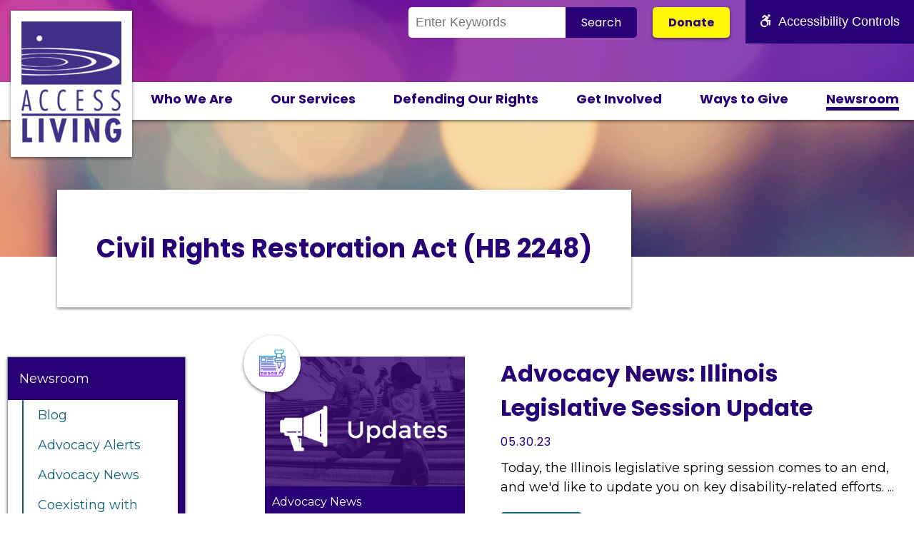

--- FILE ---
content_type: text/html; charset=UTF-8
request_url: https://www.accessliving.org/newsroom/tag/civil-rights-restoration-act-hb-2248/
body_size: 8802
content:
<!DOCTYPE html>
<html lang="en-US">
<head>
	<meta charset="UTF-8">
	<meta name="viewport" content="width=device-width, initial-scale=1.0">
	<title>Civil Rights Restoration Act (HB 2248) Archives - Access Living</title>
	<link rel="pingback" href="https://www.accessliving.org/xmlrpc.php">
	<!-- Google Tag Manager -->
<script>(function(w,d,s,l,i){w[l]=w[l]||[];w[l].push({'gtm.start':
new Date().getTime(),event:'gtm.js'});var f=d.getElementsByTagName(s)[0],
j=d.createElement(s),dl=l!='dataLayer'?'&l='+l:'';j.async=true;j.src=
'https://www.googletagmanager.com/gtm.js?id='+i+dl;f.parentNode.insertBefore(j,f);
})(window,document,'script','dataLayer','GTM-PFXJNJT');</script>
  <!-- End Google Tag Manager -->
	<meta name='robots' content='index, follow, max-image-preview:large, max-snippet:-1, max-video-preview:-1' />

	<!-- This site is optimized with the Yoast SEO plugin v26.8 - https://yoast.com/product/yoast-seo-wordpress/ -->
	<link rel="canonical" href="https://www.accessliving.org/newsroom/tag/civil-rights-restoration-act-hb-2248/" />
	<meta property="og:locale" content="en_US" />
	<meta property="og:type" content="article" />
	<meta property="og:title" content="Civil Rights Restoration Act (HB 2248) Archives - Access Living" />
	<meta property="og:url" content="https://www.accessliving.org/newsroom/tag/civil-rights-restoration-act-hb-2248/" />
	<meta property="og:site_name" content="Access Living" />
	<meta name="twitter:card" content="summary_large_image" />
	<meta name="twitter:site" content="@accessliving" />
	<script type="application/ld+json" class="yoast-schema-graph">{"@context":"https://schema.org","@graph":[{"@type":"CollectionPage","@id":"https://www.accessliving.org/newsroom/tag/civil-rights-restoration-act-hb-2248/","url":"https://www.accessliving.org/newsroom/tag/civil-rights-restoration-act-hb-2248/","name":"Civil Rights Restoration Act (HB 2248) Archives - Access Living","isPartOf":{"@id":"https://www.accessliving.org/#website"},"primaryImageOfPage":{"@id":"https://www.accessliving.org/newsroom/tag/civil-rights-restoration-act-hb-2248/#primaryimage"},"image":{"@id":"https://www.accessliving.org/newsroom/tag/civil-rights-restoration-act-hb-2248/#primaryimage"},"thumbnailUrl":"https://www.accessliving.org/wp-content/uploads/2020/12/Newsroom-Updates-Featured-Image-Icon-2.png","breadcrumb":{"@id":"https://www.accessliving.org/newsroom/tag/civil-rights-restoration-act-hb-2248/#breadcrumb"},"inLanguage":"en-US"},{"@type":"ImageObject","inLanguage":"en-US","@id":"https://www.accessliving.org/newsroom/tag/civil-rights-restoration-act-hb-2248/#primaryimage","url":"https://www.accessliving.org/wp-content/uploads/2020/12/Newsroom-Updates-Featured-Image-Icon-2.png","contentUrl":"https://www.accessliving.org/wp-content/uploads/2020/12/Newsroom-Updates-Featured-Image-Icon-2.png","width":750,"height":500,"caption":"Purple graphic with white bullhorn and text that reads \"Updates\""},{"@type":"BreadcrumbList","@id":"https://www.accessliving.org/newsroom/tag/civil-rights-restoration-act-hb-2248/#breadcrumb","itemListElement":[{"@type":"ListItem","position":1,"name":"Home","item":"https://www.accessliving.org/"},{"@type":"ListItem","position":2,"name":"Civil Rights Restoration Act (HB 2248)"}]},{"@type":"WebSite","@id":"https://www.accessliving.org/#website","url":"https://www.accessliving.org/","name":"Access Living","description":"","publisher":{"@id":"https://www.accessliving.org/#organization"},"potentialAction":[{"@type":"SearchAction","target":{"@type":"EntryPoint","urlTemplate":"https://www.accessliving.org/?s={search_term_string}"},"query-input":{"@type":"PropertyValueSpecification","valueRequired":true,"valueName":"search_term_string"}}],"inLanguage":"en-US"},{"@type":"Organization","@id":"https://www.accessliving.org/#organization","name":"Access Living of Metropolitan Chicago","url":"https://www.accessliving.org/","logo":{"@type":"ImageObject","inLanguage":"en-US","@id":"https://www.accessliving.org/#/schema/logo/image/","url":"https://accessliving.org/wp-content/uploads/2019/08/AccessLiving_Vert_RGB-e1563202528886.jpg","contentUrl":"https://accessliving.org/wp-content/uploads/2019/08/AccessLiving_Vert_RGB-e1563202528886.jpg","width":140,"height":170,"caption":"Access Living of Metropolitan Chicago"},"image":{"@id":"https://www.accessliving.org/#/schema/logo/image/"},"sameAs":["https://www.facebook.com/accessliving/","https://x.com/accessliving","https://www.linkedin.com/company/access-living/","https://www.youtube.com/user/AccessLiving/featured"]}]}</script>
	<!-- / Yoast SEO plugin. -->


<link rel='dns-prefetch' href='//cdnjs.cloudflare.com' />
<link rel='dns-prefetch' href='//cdn.jsdelivr.net' />
<link rel="alternate" type="application/rss+xml" title="Access Living &raquo; Civil Rights Restoration Act (HB 2248) Tag Feed" href="https://www.accessliving.org/newsroom/tag/civil-rights-restoration-act-hb-2248/feed/" />
<style id='wp-img-auto-sizes-contain-inline-css' type='text/css'>
img:is([sizes=auto i],[sizes^="auto," i]){contain-intrinsic-size:3000px 1500px}
/*# sourceURL=wp-img-auto-sizes-contain-inline-css */
</style>
<link rel='stylesheet' id='tribe-events-pro-mini-calendar-block-styles-css' href='https://www.accessliving.org/wp-content/plugins/events-calendar-pro/build/css/tribe-events-pro-mini-calendar-block.css?ver=7.7.12' type='text/css' media='all' />
<style id='wp-emoji-styles-inline-css' type='text/css'>

	img.wp-smiley, img.emoji {
		display: inline !important;
		border: none !important;
		box-shadow: none !important;
		height: 1em !important;
		width: 1em !important;
		margin: 0 0.07em !important;
		vertical-align: -0.1em !important;
		background: none !important;
		padding: 0 !important;
	}
/*# sourceURL=wp-emoji-styles-inline-css */
</style>
<link rel='stylesheet' id='wp-block-library-css' href='https://www.accessliving.org/wp-includes/css/dist/block-library/style.min.css?ver=6.9' type='text/css' media='all' />
<style id='global-styles-inline-css' type='text/css'>
:root{--wp--preset--aspect-ratio--square: 1;--wp--preset--aspect-ratio--4-3: 4/3;--wp--preset--aspect-ratio--3-4: 3/4;--wp--preset--aspect-ratio--3-2: 3/2;--wp--preset--aspect-ratio--2-3: 2/3;--wp--preset--aspect-ratio--16-9: 16/9;--wp--preset--aspect-ratio--9-16: 9/16;--wp--preset--color--black: #000000;--wp--preset--color--cyan-bluish-gray: #abb8c3;--wp--preset--color--white: #FFF;--wp--preset--color--pale-pink: #f78da7;--wp--preset--color--vivid-red: #cf2e2e;--wp--preset--color--luminous-vivid-orange: #ff6900;--wp--preset--color--luminous-vivid-amber: #fcb900;--wp--preset--color--light-green-cyan: #7bdcb5;--wp--preset--color--vivid-green-cyan: #00d084;--wp--preset--color--pale-cyan-blue: #8ed1fc;--wp--preset--color--vivid-cyan-blue: #0693e3;--wp--preset--color--vivid-purple: #9b51e0;--wp--preset--color--teal: #10626f;--wp--preset--color--purple: #270075;--wp--preset--color--yellow: #FFF800;--wp--preset--color--off-white: #F9F9F9;--wp--preset--color--light-gray: #979797;--wp--preset--gradient--vivid-cyan-blue-to-vivid-purple: linear-gradient(135deg,rgb(6,147,227) 0%,rgb(155,81,224) 100%);--wp--preset--gradient--light-green-cyan-to-vivid-green-cyan: linear-gradient(135deg,rgb(122,220,180) 0%,rgb(0,208,130) 100%);--wp--preset--gradient--luminous-vivid-amber-to-luminous-vivid-orange: linear-gradient(135deg,rgb(252,185,0) 0%,rgb(255,105,0) 100%);--wp--preset--gradient--luminous-vivid-orange-to-vivid-red: linear-gradient(135deg,rgb(255,105,0) 0%,rgb(207,46,46) 100%);--wp--preset--gradient--very-light-gray-to-cyan-bluish-gray: linear-gradient(135deg,rgb(238,238,238) 0%,rgb(169,184,195) 100%);--wp--preset--gradient--cool-to-warm-spectrum: linear-gradient(135deg,rgb(74,234,220) 0%,rgb(151,120,209) 20%,rgb(207,42,186) 40%,rgb(238,44,130) 60%,rgb(251,105,98) 80%,rgb(254,248,76) 100%);--wp--preset--gradient--blush-light-purple: linear-gradient(135deg,rgb(255,206,236) 0%,rgb(152,150,240) 100%);--wp--preset--gradient--blush-bordeaux: linear-gradient(135deg,rgb(254,205,165) 0%,rgb(254,45,45) 50%,rgb(107,0,62) 100%);--wp--preset--gradient--luminous-dusk: linear-gradient(135deg,rgb(255,203,112) 0%,rgb(199,81,192) 50%,rgb(65,88,208) 100%);--wp--preset--gradient--pale-ocean: linear-gradient(135deg,rgb(255,245,203) 0%,rgb(182,227,212) 50%,rgb(51,167,181) 100%);--wp--preset--gradient--electric-grass: linear-gradient(135deg,rgb(202,248,128) 0%,rgb(113,206,126) 100%);--wp--preset--gradient--midnight: linear-gradient(135deg,rgb(2,3,129) 0%,rgb(40,116,252) 100%);--wp--preset--font-size--small: 13px;--wp--preset--font-size--medium: 20px;--wp--preset--font-size--large: 36px;--wp--preset--font-size--x-large: 42px;--wp--preset--spacing--20: 0.44rem;--wp--preset--spacing--30: 0.67rem;--wp--preset--spacing--40: 1rem;--wp--preset--spacing--50: 1.5rem;--wp--preset--spacing--60: 2.25rem;--wp--preset--spacing--70: 3.38rem;--wp--preset--spacing--80: 5.06rem;--wp--preset--shadow--natural: 6px 6px 9px rgba(0, 0, 0, 0.2);--wp--preset--shadow--deep: 12px 12px 50px rgba(0, 0, 0, 0.4);--wp--preset--shadow--sharp: 6px 6px 0px rgba(0, 0, 0, 0.2);--wp--preset--shadow--outlined: 6px 6px 0px -3px rgb(255, 255, 255), 6px 6px rgb(0, 0, 0);--wp--preset--shadow--crisp: 6px 6px 0px rgb(0, 0, 0);}:where(.is-layout-flex){gap: 0.5em;}:where(.is-layout-grid){gap: 0.5em;}body .is-layout-flex{display: flex;}.is-layout-flex{flex-wrap: wrap;align-items: center;}.is-layout-flex > :is(*, div){margin: 0;}body .is-layout-grid{display: grid;}.is-layout-grid > :is(*, div){margin: 0;}:where(.wp-block-columns.is-layout-flex){gap: 2em;}:where(.wp-block-columns.is-layout-grid){gap: 2em;}:where(.wp-block-post-template.is-layout-flex){gap: 1.25em;}:where(.wp-block-post-template.is-layout-grid){gap: 1.25em;}.has-black-color{color: var(--wp--preset--color--black) !important;}.has-cyan-bluish-gray-color{color: var(--wp--preset--color--cyan-bluish-gray) !important;}.has-white-color{color: var(--wp--preset--color--white) !important;}.has-pale-pink-color{color: var(--wp--preset--color--pale-pink) !important;}.has-vivid-red-color{color: var(--wp--preset--color--vivid-red) !important;}.has-luminous-vivid-orange-color{color: var(--wp--preset--color--luminous-vivid-orange) !important;}.has-luminous-vivid-amber-color{color: var(--wp--preset--color--luminous-vivid-amber) !important;}.has-light-green-cyan-color{color: var(--wp--preset--color--light-green-cyan) !important;}.has-vivid-green-cyan-color{color: var(--wp--preset--color--vivid-green-cyan) !important;}.has-pale-cyan-blue-color{color: var(--wp--preset--color--pale-cyan-blue) !important;}.has-vivid-cyan-blue-color{color: var(--wp--preset--color--vivid-cyan-blue) !important;}.has-vivid-purple-color{color: var(--wp--preset--color--vivid-purple) !important;}.has-black-background-color{background-color: var(--wp--preset--color--black) !important;}.has-cyan-bluish-gray-background-color{background-color: var(--wp--preset--color--cyan-bluish-gray) !important;}.has-white-background-color{background-color: var(--wp--preset--color--white) !important;}.has-pale-pink-background-color{background-color: var(--wp--preset--color--pale-pink) !important;}.has-vivid-red-background-color{background-color: var(--wp--preset--color--vivid-red) !important;}.has-luminous-vivid-orange-background-color{background-color: var(--wp--preset--color--luminous-vivid-orange) !important;}.has-luminous-vivid-amber-background-color{background-color: var(--wp--preset--color--luminous-vivid-amber) !important;}.has-light-green-cyan-background-color{background-color: var(--wp--preset--color--light-green-cyan) !important;}.has-vivid-green-cyan-background-color{background-color: var(--wp--preset--color--vivid-green-cyan) !important;}.has-pale-cyan-blue-background-color{background-color: var(--wp--preset--color--pale-cyan-blue) !important;}.has-vivid-cyan-blue-background-color{background-color: var(--wp--preset--color--vivid-cyan-blue) !important;}.has-vivid-purple-background-color{background-color: var(--wp--preset--color--vivid-purple) !important;}.has-black-border-color{border-color: var(--wp--preset--color--black) !important;}.has-cyan-bluish-gray-border-color{border-color: var(--wp--preset--color--cyan-bluish-gray) !important;}.has-white-border-color{border-color: var(--wp--preset--color--white) !important;}.has-pale-pink-border-color{border-color: var(--wp--preset--color--pale-pink) !important;}.has-vivid-red-border-color{border-color: var(--wp--preset--color--vivid-red) !important;}.has-luminous-vivid-orange-border-color{border-color: var(--wp--preset--color--luminous-vivid-orange) !important;}.has-luminous-vivid-amber-border-color{border-color: var(--wp--preset--color--luminous-vivid-amber) !important;}.has-light-green-cyan-border-color{border-color: var(--wp--preset--color--light-green-cyan) !important;}.has-vivid-green-cyan-border-color{border-color: var(--wp--preset--color--vivid-green-cyan) !important;}.has-pale-cyan-blue-border-color{border-color: var(--wp--preset--color--pale-cyan-blue) !important;}.has-vivid-cyan-blue-border-color{border-color: var(--wp--preset--color--vivid-cyan-blue) !important;}.has-vivid-purple-border-color{border-color: var(--wp--preset--color--vivid-purple) !important;}.has-vivid-cyan-blue-to-vivid-purple-gradient-background{background: var(--wp--preset--gradient--vivid-cyan-blue-to-vivid-purple) !important;}.has-light-green-cyan-to-vivid-green-cyan-gradient-background{background: var(--wp--preset--gradient--light-green-cyan-to-vivid-green-cyan) !important;}.has-luminous-vivid-amber-to-luminous-vivid-orange-gradient-background{background: var(--wp--preset--gradient--luminous-vivid-amber-to-luminous-vivid-orange) !important;}.has-luminous-vivid-orange-to-vivid-red-gradient-background{background: var(--wp--preset--gradient--luminous-vivid-orange-to-vivid-red) !important;}.has-very-light-gray-to-cyan-bluish-gray-gradient-background{background: var(--wp--preset--gradient--very-light-gray-to-cyan-bluish-gray) !important;}.has-cool-to-warm-spectrum-gradient-background{background: var(--wp--preset--gradient--cool-to-warm-spectrum) !important;}.has-blush-light-purple-gradient-background{background: var(--wp--preset--gradient--blush-light-purple) !important;}.has-blush-bordeaux-gradient-background{background: var(--wp--preset--gradient--blush-bordeaux) !important;}.has-luminous-dusk-gradient-background{background: var(--wp--preset--gradient--luminous-dusk) !important;}.has-pale-ocean-gradient-background{background: var(--wp--preset--gradient--pale-ocean) !important;}.has-electric-grass-gradient-background{background: var(--wp--preset--gradient--electric-grass) !important;}.has-midnight-gradient-background{background: var(--wp--preset--gradient--midnight) !important;}.has-small-font-size{font-size: var(--wp--preset--font-size--small) !important;}.has-medium-font-size{font-size: var(--wp--preset--font-size--medium) !important;}.has-large-font-size{font-size: var(--wp--preset--font-size--large) !important;}.has-x-large-font-size{font-size: var(--wp--preset--font-size--x-large) !important;}
/*# sourceURL=global-styles-inline-css */
</style>

<style id='classic-theme-styles-inline-css' type='text/css'>
/*! This file is auto-generated */
.wp-block-button__link{color:#fff;background-color:#32373c;border-radius:9999px;box-shadow:none;text-decoration:none;padding:calc(.667em + 2px) calc(1.333em + 2px);font-size:1.125em}.wp-block-file__button{background:#32373c;color:#fff;text-decoration:none}
/*# sourceURL=/wp-includes/css/classic-themes.min.css */
</style>
<link rel='stylesheet' id='coblocks-extensions-css' href='https://www.accessliving.org/wp-content/plugins/coblocks/dist/style-coblocks-extensions.css?ver=3.1.16' type='text/css' media='all' />
<link rel='stylesheet' id='coblocks-animation-css' href='https://www.accessliving.org/wp-content/plugins/coblocks/dist/style-coblocks-animation.css?ver=2677611078ee87eb3b1c' type='text/css' media='all' />
<link rel='stylesheet' id='ctct_form_styles-css' href='https://www.accessliving.org/wp-content/plugins/constant-contact-forms/assets/css/style.css?ver=2.16.0' type='text/css' media='all' />
<link rel='stylesheet' id='wp-components-css' href='https://www.accessliving.org/wp-includes/css/dist/components/style.min.css?ver=6.9' type='text/css' media='all' />
<link rel='stylesheet' id='godaddy-styles-css' href='https://www.accessliving.org/wp-content/plugins/coblocks/includes/Dependencies/GoDaddy/Styles/build/latest.css?ver=2.0.2' type='text/css' media='all' />
<link rel='stylesheet' id='font-awesome-css' href='//cdnjs.cloudflare.com/ajax/libs/font-awesome/6.4.2/css/all.min.css?ver=6.9' type='text/css' media='all' />
<link rel='stylesheet' id='main-css-css' href='https://www.accessliving.org/wp-content/themes/al/public/css/style.css?ver=1763157006' type='text/css' media='screen' />
<script type="text/javascript" src="//cdnjs.cloudflare.com/ajax/libs/jquery/3.4.1/jquery.min.js?ver=6.9" id="jquery-js"></script>
<script type="text/javascript" src="//cdn.jsdelivr.net/npm/js-cookie@2/src/js.cookie.min.js?ver=6.9" id="js-cookies-js"></script>
<link rel="https://api.w.org/" href="https://www.accessliving.org/wp-json/" /><link rel="alternate" title="JSON" type="application/json" href="https://www.accessliving.org/wp-json/wp/v2/tags/573" /><link rel="EditURI" type="application/rsd+xml" title="RSD" href="https://www.accessliving.org/xmlrpc.php?rsd" />
<meta name="generator" content="WordPress 6.9" />
<meta name="tec-api-version" content="v1"><meta name="tec-api-origin" content="https://www.accessliving.org"><link rel="alternate" href="https://www.accessliving.org/wp-json/tribe/events/v1/events/?tags=civil-rights-restoration-act-hb-2248" /><script>document.documentElement.className += " js";</script>
<link rel="icon" href="https://www.accessliving.org/wp-content/uploads/2019/08/cropped-accessliving-favicon-32x32.gif" sizes="32x32" />
<link rel="icon" href="https://www.accessliving.org/wp-content/uploads/2019/08/cropped-accessliving-favicon-192x192.gif" sizes="192x192" />
<link rel="apple-touch-icon" href="https://www.accessliving.org/wp-content/uploads/2019/08/cropped-accessliving-favicon-180x180.gif" />
<meta name="msapplication-TileImage" content="https://www.accessliving.org/wp-content/uploads/2019/08/cropped-accessliving-favicon-270x270.gif" />
</head>

<body class="archive tag tag-civil-rights-restoration-act-hb-2248 tag-573 wp-custom-logo wp-embed-responsive wp-theme-al tribe-no-js ctct-al">
<!-- Google Tag Manager (noscript) -->
<noscript hidden><iframe src="https://www.googletagmanager.com/ns.html?id=GTM-PFXJNJT"
height="0" width="0" style="display:none;visibility:hidden"></iframe></noscript>
<!-- End Google Tag Manager (noscript) -->
<aside aria-label="Skip to main content">
	<a class="skip" href="#main">Skip to Content</a>	
</aside>
<div class="wrapper">
	<header id="site-header" role="banner">
		<div class="container">
		<div class="logo">
			<a href="https://www.accessliving.org/" title="Access Living" rel="home">
								<img src="https://www.accessliving.org/wp-content/uploads/2019/07/AccessLiving_Vert_RGB-e1563202528886.jpg" alt="Access Living" />
			</a>
		</div>
		</div>
		<div class="navbar-1">
			<div class="container">
				<div class="search"><form class="search-form" method="get" action="https://www.accessliving.org/">
  <input class="search-box" type="search" name="s" aria-label="Search the Site" placeholder="Enter Keywords" /><input type="submit" class="search-submit" value="Search"/>
</form></div>
				<div class="donate"><a href="https://www.accessliving.org/donate/">Donate</a></div>
				<div class="accessibility">
					<button><span class="fab fa-accessible-icon"></span>Accessibility Controls</button>
					<div class="accessibility-controls">
					<button class="increase"><span class="fas fa-plus"></span>Increase font size</button>
					<button class="decrease"><span class="fas fa-minus"></span>Decrease font size</button>
					<button class="reset"><span class="fas fa-undo"></span>Reset font size</button>
					<button class="contrast"><span class="fas fa-adjust"></span>Toggle high contrast</button>
					</div>
				</div>
			</div>
		</div>
		<div class="navbar-2">
			<div class="container">
				<button class="menu-toggle">Menu<span class="fas fa-bars"></span></button>
			<nav aria-label="Primary Navigation">
				<div class="menu-primary-container"><ul id="menu-primary" class="menu"><li id="menu-item-48" class="menu-item menu-item-type-post_type menu-item-object-page menu-item-48"><a href="https://www.accessliving.org/who-we-are/">Who We Are</a></li>
<li id="menu-item-51" class="menu-item menu-item-type-post_type menu-item-object-page menu-item-51"><a href="https://www.accessliving.org/our-services/">Our Services</a></li>
<li id="menu-item-3683" class="menu-item menu-item-type-post_type menu-item-object-page menu-item-3683"><a href="https://www.accessliving.org/defending-our-rights/">Defending Our Rights</a></li>
<li id="menu-item-54" class="menu-item menu-item-type-post_type menu-item-object-page menu-item-54"><a href="https://www.accessliving.org/get-involved/">Get Involved</a></li>
<li id="menu-item-57" class="menu-item menu-item-type-post_type menu-item-object-page menu-item-57"><a href="https://www.accessliving.org/ways-to-give/">Ways to Give</a></li>
<li id="menu-item-60" class="menu-item menu-item-type-post_type menu-item-object-page current_page_parent menu-item-60"><a href="https://www.accessliving.org/newsroom/">Newsroom</a></li>
</ul></div>			</nav>
			</div>
		</div>
		<div class="mobile-only">
			<div class="mobile-menu">
				<nav aria-label="Mobile Navigation">
					<div class="menu-primary-container"><ul id="menu-primary-1" class="menu"><li class="menu-item menu-item-type-post_type menu-item-object-page menu-item-48"><a href="https://www.accessliving.org/who-we-are/">Who We Are</a></li>
<li class="menu-item menu-item-type-post_type menu-item-object-page menu-item-51"><a href="https://www.accessliving.org/our-services/">Our Services</a></li>
<li class="menu-item menu-item-type-post_type menu-item-object-page menu-item-3683"><a href="https://www.accessliving.org/defending-our-rights/">Defending Our Rights</a></li>
<li class="menu-item menu-item-type-post_type menu-item-object-page menu-item-54"><a href="https://www.accessliving.org/get-involved/">Get Involved</a></li>
<li class="menu-item menu-item-type-post_type menu-item-object-page menu-item-57"><a href="https://www.accessliving.org/ways-to-give/">Ways to Give</a></li>
<li class="menu-item menu-item-type-post_type menu-item-object-page current_page_parent menu-item-60"><a href="https://www.accessliving.org/newsroom/">Newsroom</a></li>
</ul></div>				</nav>
				<div class="donate"><a href="https://www.accessliving.org/donate/">Donate</a></div>
				<div class="search"><form class="search-form" method="get" action="https://www.accessliving.org/">
  <input class="search-box" type="search" name="s" aria-label="Search the Site" placeholder="Enter Keywords" /><input type="submit" class="search-submit" value="Search"/>
</form></div>
			</div>
		</div>
	</header>



  <section class="hero-block ">
    <div class="container">
      <div id="title">
        <h1>Civil Rights Restoration Act (HB 2248)</h1>
      </div>
    </div>
    <div class="bg" style="background-image:url(https://www.accessliving.org/wp-content/uploads/2019/05/al-bg.jpg)">&nbsp;</div>
  </section>
<div class="container bodycontainer">  <aside  class="sidebar" aria-label="Section Navigation">
  <button class="subnav-toggle" aria-label="Toggle this menu for subpages">Section Menu <span class="fas fa-bars"></span></button>
  <div class="subnav">
  <div class="menu-newsroom-subnav-container"><ul id="menu-newsroom-subnav" class="menu"><li id="menu-item-224" class="menu-item menu-item-type-post_type menu-item-object-page current_page_parent menu-item-has-children menu-item-224"><a href="https://www.accessliving.org/newsroom/">Newsroom</a>
<ul class="sub-menu">
	<li id="menu-item-218" class="menu-item menu-item-type-taxonomy menu-item-object-category menu-item-218"><a href="https://www.accessliving.org/newsroom/category/blog/">Blog</a></li>
	<li id="menu-item-676" class="menu-item menu-item-type-taxonomy menu-item-object-category menu-item-676"><a href="https://www.accessliving.org/newsroom/category/action-alerts/">Advocacy Alerts</a></li>
	<li id="menu-item-18194" class="menu-item menu-item-type-taxonomy menu-item-object-category menu-item-18194"><a href="https://www.accessliving.org/newsroom/category/action-alerts/advocacy-updates/">Advocacy News</a></li>
	<li id="menu-item-18045" class="menu-item menu-item-type-taxonomy menu-item-object-category menu-item-18045"><a href="https://www.accessliving.org/newsroom/category/coexisting-with-covid/">Coexisting with COVID</a></li>
	<li id="menu-item-219" class="menu-item menu-item-type-taxonomy menu-item-object-category menu-item-219"><a href="https://www.accessliving.org/newsroom/category/in-the-news/">In The News</a></li>
	<li id="menu-item-221" class="menu-item menu-item-type-taxonomy menu-item-object-category menu-item-221"><a href="https://www.accessliving.org/newsroom/category/policy-positions-and-legal-cases/">Policy Positions &amp; Legal Cases</a></li>
	<li id="menu-item-220" class="menu-item menu-item-type-taxonomy menu-item-object-category menu-item-220"><a href="https://www.accessliving.org/newsroom/category/press-releases-and-statements/">Press Releases &amp; Statements</a></li>
	<li id="menu-item-222" class="menu-item menu-item-type-taxonomy menu-item-object-category menu-item-222"><a href="https://www.accessliving.org/newsroom/category/reports-and-studies/">Reports &amp; Studies</a></li>
	<li id="menu-item-4192" class="menu-item menu-item-type-post_type menu-item-object-page menu-item-4192"><a href="https://www.accessliving.org/ways-to-give/annual-reports/">Annual Report</a></li>
</ul>
</li>
</ul></div>    <h2>Tags</h2>
    <div class="tags"><a href="https://www.accessliving.org/newsroom/tag/accessible-vote-by-mail-sb-282/" rel="tag">Accessible Vote By Mail (SB 282)</a> <a href="https://www.accessliving.org/newsroom/tag/civil-rights-restoration-act-hb-2248/" rel="tag">Civil Rights Restoration Act (HB 2248)</a> <a href="https://www.accessliving.org/newsroom/tag/dignity-in-pay-act-hb-793/" rel="tag">Dignity in Pay Act (HB 793)</a> <a href="https://www.accessliving.org/newsroom/tag/illinois-health-care-cultural-competency-bill-hb-2280/" rel="tag">Illinois Health Care Cultural Competency Bill (HB 2280)</a> <a href="https://www.accessliving.org/newsroom/tag/mental-health/" rel="tag">Mental Health</a> <a href="https://www.accessliving.org/newsroom/tag/removing-barriers-to-higher-education-success-act-sb-99/" rel="tag">Removing Barriers to Higher Education Success Act (SB 99)</a> <a href="https://www.accessliving.org/newsroom/tag/the-mental-health-equity-access-prevention-act/" rel="tag">The Mental Health Equity Access &amp; Prevention Act</a></div> </div>
</aside>
<main id="main" tabindex="-1">
  <div class="post-preview">
    <div class="highlight">
    <a href="https://www.accessliving.org/newsroom/action-alerts/advocacy-updates/advocacy-news-illinois-legislative-session-update/"><div class="bg" style="background-image:url(https://www.accessliving.org/wp-content/uploads/2020/12/Newsroom-Updates-Featured-Image-Icon-2.png)">&nbsp;</div></a>
    <div class="icon">    <img src="https://www.accessliving.org/wp-content/uploads/2021/03/Newsroom-Image-Template-e1619468820952.png" alt="A notecard and a thumbtack." />
          </div>
    <div class="category-name">Advocacy News</div>
  </div></a>
  <div class="summary">
    <h2><a href="https://www.accessliving.org/newsroom/action-alerts/advocacy-updates/advocacy-news-illinois-legislative-session-update/">Advocacy News: Illinois Legislative Session Update</a></h2>
    <strong>05.30.23</strong>
    <p>Today, the Illinois legislative spring session comes to an end, and we'd like to update you on key disability-related efforts.&nbsp;...</p>
    <p><a href="https://www.accessliving.org/newsroom/action-alerts/advocacy-updates/advocacy-news-illinois-legislative-session-update/" class="read-now-button" title="Advocacy News: Illinois Legislative Session Update">Read now</a></p>
  </div>
</div><div class="post-preview">
    <div class="highlight">
    <a href="https://www.accessliving.org/newsroom/press-releases-and-statements/access-living-celebrates-restoration-of-civil-rights-for-people-with-disabilities-in-illinois-50-years-after-landmark-federal-legislation/"><div class="bg" style="background-image:url(https://www.accessliving.org/wp-content/uploads/2019/08/accessliving-favicon.gif)">&nbsp;</div></a>
    <div class="icon">    <img src="https://www.accessliving.org/wp-content/uploads/2019/06/icons8-podium-filled.svg" alt="" />
          </div>
    <div class="category-name">Press Releases &amp; Statements</div>
  </div></a>
  <div class="summary">
    <h2><a href="https://www.accessliving.org/newsroom/press-releases-and-statements/access-living-celebrates-restoration-of-civil-rights-for-people-with-disabilities-in-illinois-50-years-after-landmark-federal-legislation/">Access Living Celebrates Restoration of Civil Rights for People with Disabilities in Illinois 50 Years After Landmark Federal Legislation</a></h2>
    <strong>05.17.23</strong>
    <p>Last week the Illinois Senate passed the Civil Rights Restoration Act (HB 2248), legislation which will restore civil rights protections...</p>
    <p><a href="https://www.accessliving.org/newsroom/press-releases-and-statements/access-living-celebrates-restoration-of-civil-rights-for-people-with-disabilities-in-illinois-50-years-after-landmark-federal-legislation/" class="read-now-button" title="Access Living Celebrates Restoration of Civil Rights for People with Disabilities in Illinois 50 Years After Landmark Federal Legislation">Read now</a></p>
  </div>
</div><div class="post-preview">
    <div class="highlight">
    <a href="https://www.accessliving.org/newsroom/action-alerts/witness-slips-needed-illinois-civil-rights-action-alert/"><div class="bg" style="background-image:url(https://www.accessliving.org/wp-content/uploads/2020/12/Newsroom-Advocacy-Alert-Update-Icon-2.png)">&nbsp;</div></a>
    <div class="icon">    <img src="https://www.accessliving.org/wp-content/uploads/2019/06/icons8-commercial-filled.svg" alt="Image is a illustrated bullhorn." />
          </div>
    <div class="category-name">Advocacy Alerts</div>
  </div></a>
  <div class="summary">
    <h2><a href="https://www.accessliving.org/newsroom/action-alerts/witness-slips-needed-illinois-civil-rights-action-alert/">Witness Slips Needed! Illinois Civil Rights Action Alert</a></h2>
    <strong>04.17.23</strong>
    <p>If you live in Illinois, we need your help today!Tomorrow at 2 pm Central, the Illinois Senate Judiciary Committee will...</p>
    <p><a href="https://www.accessliving.org/newsroom/action-alerts/witness-slips-needed-illinois-civil-rights-action-alert/" class="read-now-button" title="Witness Slips Needed! Illinois Civil Rights Action Alert">Read now</a></p>
  </div>
</div><div class="post-preview">
    <div class="highlight">
    <a href="https://www.accessliving.org/newsroom/action-alerts/action-alert-illinois-civil-rights-bill/"><div class="bg" style="background-image:url(https://www.accessliving.org/wp-content/uploads/2020/12/Newsroom-Advocacy-Alert-Update-Icon-2.png)">&nbsp;</div></a>
    <div class="icon">    <img src="https://www.accessliving.org/wp-content/uploads/2019/06/icons8-commercial-filled.svg" alt="Image is a illustrated bullhorn." />
          </div>
    <div class="category-name">Advocacy Alerts</div>
  </div></a>
  <div class="summary">
    <h2><a href="https://www.accessliving.org/newsroom/action-alerts/action-alert-illinois-civil-rights-bill/">Action Alert: Illinois Civil Rights Bill</a></h2>
    <strong>03.14.23</strong>
    <p>Access Living friends and allies, If you live in Illinois, we need your help today! HB 2248 is a critical...</p>
    <p><a href="https://www.accessliving.org/newsroom/action-alerts/action-alert-illinois-civil-rights-bill/" class="read-now-button" title="Action Alert: Illinois Civil Rights Bill">Read now</a></p>
  </div>
</div>  
</main>
</div>      <aside class="newsletter" aria-label="Newsletter Signup">
        <h2>Subscribe to our advocacy newsletter</h2>
         <a href="/get-involved/advocacy-e-newsletter/" class="newsletter-btn">Sign Up</a>
     </aside>
    
  
  
  <footer>
    <div class="container">
      <div class="columns">
        <div class="column">
          <p><strong>About</strong></p>
          <p><a href="https://www.accessliving.org/who-we-are/">Who We Are</a></p>
<p><a href="https://www.accessliving.org/our-services/">Our Services</a></p>
<p><a href="https://www.accessliving.org/defending-our-rights/">Defending Our Rights</a></p>
<p><a href="https://www.accessliving.org/get-involved/">Get Involved</a></p>
<p><a href="https://www.accessliving.org/ways-to-give/">Ways To Give </a></p>
<p><a href="https://www.accessliving.org/newsroom/">Newsroom</a></p>
<p><a href="https://www.accessliving.org/events/">Events</a></p>
<p><a href="https://www.accessliving.org/get-involved/join-an-organizing-group/">Join a Group</a></p>
<p><a href="https://www.accessliving.org/get-involved/job-openings/">Job Openings</a></p>
        </div>
        <div class="column">
          <p><strong>Accessibility</strong></p>
          <p><a href="https://www.accessliving.org/who-we-are/website-accessibility-statement/">Our Website Statement</a></p>
<p><a href="https://www.accessliving.org/who-we-are/our-building/">Our Building </a></p>
<p>&nbsp;</p>
<p>&nbsp;</p>
<p>&nbsp;</p>
        </div>
        <div class="column">
          <p><strong>Contact</strong></p>
          <p><strong>Voice:</strong> (312) 640-2100</p>
<p><strong>TTY:</strong> (312) 640-2102</p>
<p><strong>Fax:</strong> (312) 640-2101</p>
<p><a href="https://www.accessliving.org/contact/">Contact Us Online</a></p>
<p><a href="https://www.accessliving.org/who-we-are/privacy-policy/">Privacy Policy</a></p>
        </div>
        <div class="column">
          <p><strong>Address</strong></p>
          <p>Access Living<br />
115 West Chicago Avenue<br />
Chicago, IL 60654</p>
<p><a href="https://www.accessliving.org/who-we-are/our-building/directions/">Get Directions</a></p>
        </div>
        <div class="column">
          <p><strong>Notice of Nondiscrimination</strong></p>
          <p>Access Living is an equal opportunity provider and does not unlawfully discriminate on the basis of race, color, national origin, sex, age, religion, or disability in its programs or activities.</p>
        </div>
        </div>
        <div class="social">
                      <a href="https://www.youtube.com/user/AccessLiving/featured" target="_blank" title="View Access Living's YouTube Channel" aria-label="View Access Living's YouTube Channel in a new window"><span class="fab fa-youtube"></span></a>
                      <a href="https://www.linkedin.com/company/access-living/" target="_blank" title="View Access Living's LinkedIn Page" aria-label="View Access Living's LinkedIn Page in a new window"><span class="fab fa-linkedin-in"></span></a>
                      <a href="https://www.facebook.com/accessliving/" target="_blank" title="View Access Living's Facebook Page" aria-label="View Access Living's Facebook Page in a new window"><span class="fab fa-facebook-f"></span></a>
                      <a href="https://twitter.com/accessliving" target="_blank" title="View Access Living's Twitter Feed" aria-label="View Access Living's Twitter Feed in a new window"><span class="fab fa-twitter"></span></a>
                      <a href="https://www.instagram.com/accessliving/" target="_blank" title="Follow us on Instagram" aria-label="Follow us on Instagram in a new window"><span class="fab fa-instagram"></span></a>
                  </div>
  </div>
  </footer>
          </div>   <script type="speculationrules">
{"prefetch":[{"source":"document","where":{"and":[{"href_matches":"/*"},{"not":{"href_matches":["/wp-*.php","/wp-admin/*","/wp-content/uploads/*","/wp-content/*","/wp-content/plugins/*","/wp-content/themes/al/*","/*\\?(.+)"]}},{"not":{"selector_matches":"a[rel~=\"nofollow\"]"}},{"not":{"selector_matches":".no-prefetch, .no-prefetch a"}}]},"eagerness":"conservative"}]}
</script>
		<script>
		( function ( body ) {
			'use strict';
			body.className = body.className.replace( /\btribe-no-js\b/, 'tribe-js' );
		} )( document.body );
		</script>
		<script> /* <![CDATA[ */var tribe_l10n_datatables = {"aria":{"sort_ascending":": activate to sort column ascending","sort_descending":": activate to sort column descending"},"length_menu":"Show _MENU_ entries","empty_table":"No data available in table","info":"Showing _START_ to _END_ of _TOTAL_ entries","info_empty":"Showing 0 to 0 of 0 entries","info_filtered":"(filtered from _MAX_ total entries)","zero_records":"No matching records found","search":"Search:","all_selected_text":"All items on this page were selected. ","select_all_link":"Select all pages","clear_selection":"Clear Selection.","pagination":{"all":"All","next":"Next","previous":"Previous"},"select":{"rows":{"0":"","_":": Selected %d rows","1":": Selected 1 row"}},"datepicker":{"dayNames":["Sunday","Monday","Tuesday","Wednesday","Thursday","Friday","Saturday"],"dayNamesShort":["Sun","Mon","Tue","Wed","Thu","Fri","Sat"],"dayNamesMin":["S","M","T","W","T","F","S"],"monthNames":["January","February","March","April","May","June","July","August","September","October","November","December"],"monthNamesShort":["January","February","March","April","May","June","July","August","September","October","November","December"],"monthNamesMin":["Jan","Feb","Mar","Apr","May","Jun","Jul","Aug","Sep","Oct","Nov","Dec"],"nextText":"Next","prevText":"Prev","currentText":"Today","closeText":"Done","today":"Today","clear":"Clear"}};/* ]]> */ </script><script type="text/javascript" src="https://www.accessliving.org/wp-content/plugins/the-events-calendar/common/build/js/user-agent.js?ver=da75d0bdea6dde3898df" id="tec-user-agent-js"></script>
<script type="text/javascript" src="https://www.accessliving.org/wp-content/plugins/coblocks/dist/js/coblocks-animation.js?ver=3.1.16" id="coblocks-animation-js"></script>
<script type="text/javascript" src="https://www.accessliving.org/wp-content/plugins/constant-contact-forms/assets/js/ctct-plugin-frontend.min.js?ver=2.16.0" id="ctct_frontend_forms-js"></script>
<script type="text/javascript" src="https://www.accessliving.org/wp-content/themes/al/public/js/app.js?ver=6.9" id="main-js-js"></script>
<script id="wp-emoji-settings" type="application/json">
{"baseUrl":"https://s.w.org/images/core/emoji/17.0.2/72x72/","ext":".png","svgUrl":"https://s.w.org/images/core/emoji/17.0.2/svg/","svgExt":".svg","source":{"concatemoji":"https://www.accessliving.org/wp-includes/js/wp-emoji-release.min.js?ver=6.9"}}
</script>
<script type="module">
/* <![CDATA[ */
/*! This file is auto-generated */
const a=JSON.parse(document.getElementById("wp-emoji-settings").textContent),o=(window._wpemojiSettings=a,"wpEmojiSettingsSupports"),s=["flag","emoji"];function i(e){try{var t={supportTests:e,timestamp:(new Date).valueOf()};sessionStorage.setItem(o,JSON.stringify(t))}catch(e){}}function c(e,t,n){e.clearRect(0,0,e.canvas.width,e.canvas.height),e.fillText(t,0,0);t=new Uint32Array(e.getImageData(0,0,e.canvas.width,e.canvas.height).data);e.clearRect(0,0,e.canvas.width,e.canvas.height),e.fillText(n,0,0);const a=new Uint32Array(e.getImageData(0,0,e.canvas.width,e.canvas.height).data);return t.every((e,t)=>e===a[t])}function p(e,t){e.clearRect(0,0,e.canvas.width,e.canvas.height),e.fillText(t,0,0);var n=e.getImageData(16,16,1,1);for(let e=0;e<n.data.length;e++)if(0!==n.data[e])return!1;return!0}function u(e,t,n,a){switch(t){case"flag":return n(e,"\ud83c\udff3\ufe0f\u200d\u26a7\ufe0f","\ud83c\udff3\ufe0f\u200b\u26a7\ufe0f")?!1:!n(e,"\ud83c\udde8\ud83c\uddf6","\ud83c\udde8\u200b\ud83c\uddf6")&&!n(e,"\ud83c\udff4\udb40\udc67\udb40\udc62\udb40\udc65\udb40\udc6e\udb40\udc67\udb40\udc7f","\ud83c\udff4\u200b\udb40\udc67\u200b\udb40\udc62\u200b\udb40\udc65\u200b\udb40\udc6e\u200b\udb40\udc67\u200b\udb40\udc7f");case"emoji":return!a(e,"\ud83e\u1fac8")}return!1}function f(e,t,n,a){let r;const o=(r="undefined"!=typeof WorkerGlobalScope&&self instanceof WorkerGlobalScope?new OffscreenCanvas(300,150):document.createElement("canvas")).getContext("2d",{willReadFrequently:!0}),s=(o.textBaseline="top",o.font="600 32px Arial",{});return e.forEach(e=>{s[e]=t(o,e,n,a)}),s}function r(e){var t=document.createElement("script");t.src=e,t.defer=!0,document.head.appendChild(t)}a.supports={everything:!0,everythingExceptFlag:!0},new Promise(t=>{let n=function(){try{var e=JSON.parse(sessionStorage.getItem(o));if("object"==typeof e&&"number"==typeof e.timestamp&&(new Date).valueOf()<e.timestamp+604800&&"object"==typeof e.supportTests)return e.supportTests}catch(e){}return null}();if(!n){if("undefined"!=typeof Worker&&"undefined"!=typeof OffscreenCanvas&&"undefined"!=typeof URL&&URL.createObjectURL&&"undefined"!=typeof Blob)try{var e="postMessage("+f.toString()+"("+[JSON.stringify(s),u.toString(),c.toString(),p.toString()].join(",")+"));",a=new Blob([e],{type:"text/javascript"});const r=new Worker(URL.createObjectURL(a),{name:"wpTestEmojiSupports"});return void(r.onmessage=e=>{i(n=e.data),r.terminate(),t(n)})}catch(e){}i(n=f(s,u,c,p))}t(n)}).then(e=>{for(const n in e)a.supports[n]=e[n],a.supports.everything=a.supports.everything&&a.supports[n],"flag"!==n&&(a.supports.everythingExceptFlag=a.supports.everythingExceptFlag&&a.supports[n]);var t;a.supports.everythingExceptFlag=a.supports.everythingExceptFlag&&!a.supports.flag,a.supports.everything||((t=a.source||{}).concatemoji?r(t.concatemoji):t.wpemoji&&t.twemoji&&(r(t.twemoji),r(t.wpemoji)))});
//# sourceURL=https://www.accessliving.org/wp-includes/js/wp-emoji-loader.min.js
/* ]]> */
</script>

</body>
</html>

--- FILE ---
content_type: text/css; charset=UTF-8
request_url: https://www.accessliving.org/wp-content/themes/al/public/css/style.css?ver=1763157006
body_size: 182993
content:
@charset "UTF-8";@import url(https://fonts.googleapis.com/css2?family=Montserrat:wght@400;700&family=Poppins:wght@400;700;900&display=swap);@import url(https://fonts.googleapis.com/css2?family=Barlow+Condensed:wght@700&display=swap);.input-checkbox,input.text,input[type=button],input[type=search],input[type=submit],input[type=text],textarea{-webkit-appearance:none;border-radius:0}body,html{margin:0;padding:0;font-size:10px}body *,html *{font-size:1.8rem;box-sizing:border-box}body,html{font-family:Montserrat,sans-serif}.wrapper{overflow-x:hidden}.wrapper{position:relative}.container{max-width:1360px;margin:0 auto}a{color:#10626f}h1{font-size:3.6rem;color:#270075;margin:0;font-family:Poppins,sans-serif;font-weight:700}h1.underlined{position:relative;padding-bottom:5rem;margin-bottom:1rem}h1.underlined::after{content:"";display:block;position:absolute;background-color:#270075;width:7.5rem;height:.3rem;bottom:1.3rem}h2{color:#270075;font-size:3.2rem;font-weight:400;font-family:Poppins,sans-serif;font-weight:700}h2.underlined{position:relative;padding-bottom:5rem;margin-bottom:1rem}h2.underlined::after{content:"";display:block;position:absolute;background-color:#270075;width:7.5rem;height:.3rem;bottom:1.3rem}h3{color:#270075;font-size:2.2rem;font-weight:400;font-family:Poppins,sans-serif;font-weight:700}h3.underlined{position:relative;padding-bottom:4rem;margin-bottom:1rem}h3.underlined::after{content:"";display:block;position:absolute;background-color:#270075;width:7.5rem;height:.3rem;bottom:1.3rem}h4{color:#270075;font-size:2rem;font-weight:400;font-family:Poppins,sans-serif;font-weight:700}.search-result{max-width:700px;margin:0 auto;padding-bottom:4rem;margin-bottom:4rem;border-bottom:.1rem solid #979797}.search-result:last-child{border-bottom:none}.search-result h2{margin-top:0;margin-bottom:1rem}.search-result h2 a{font-size:3.2rem;color:#270075;text-decoration:none}.search-result h2 a:focus,.search-result h2 a:hover{text-decoration:underline}.search-result strong{font-size:1.6rem;color:#270075;letter-spacing:.1rem;font-weight:400}.search-result p{margin:1rem 0 3rem 0}.search-result .read-now-button{margin-top:3rem;border:none;border-radius:.5rem;background-color:#10626f;color:#fff;padding:1rem;text-decoration:none;box-shadow:0 .2rem .4rem 0 rgba(0,0,0,.5);font-weight:700;font-family:Poppins,sans-serif;font-size:1.8rem}.search-result .read-now-button:focus,.search-result .read-now-button:hover{text-decoration:underline}.highcontrast .search-result .read-now-button{background-color:#000}aside.sidebar form.search-form,main#main form.search-form{margin:1rem 0;display:flex;flex-direction:row;flex-wrap:nowrap;justify-content:center;margin-bottom:2rem}aside.sidebar form.search-form input.search-box,main#main form.search-form input.search-box{border-top-left-radius:.5rem;border-bottom-left-radius:.5rem;border:none;border:1px solid #979797;background-color:#fff;height:4.3rem;padding:0 2.2rem;min-width:18rem;max-width:22rem}aside.sidebar form.search-form input.search-submit,main#main form.search-form input.search-submit{border-top-right-radius:.5rem;border-bottom-right-radius:.5rem;border:none;background-color:#270075}.highcontrast aside.sidebar form.search-form input.search-submit,.highcontrast main#main form.search-form input.search-submit{background-color:black}aside.sidebar form.search-form input.search-submit,main#main form.search-form input.search-submit{color:#fff;font-size:1.6rem;height:4.3rem;font-family:Poppins,sans-serif;padding:0 2.2rem;cursor:pointer}aside.sidebar form.search-form input.search-submit:focus,aside.sidebar form.search-form input.search-submit:hover,main#main form.search-form input.search-submit:focus,main#main form.search-form input.search-submit:hover{text-decoration:underline}.wp-block-button__link{border:none;border-radius:.5rem;background-color:#10626f;color:#fff;padding:1rem;text-decoration:none;box-shadow:0 .2rem .4rem 0 rgba(0,0,0,.5);font-weight:700;font-family:Poppins,sans-serif;font-size:1.8rem}.wp-block-button__link:focus,.wp-block-button__link:hover{text-decoration:underline}.highcontrast .wp-block-button__link{background-color:#000}.wp-block-image img{height:auto}.report-columns{display:flex;flex-direction:row;flex-wrap:wrap;margin-right:-18px;margin-left:-18px}.report-columns .report-column{flex-basis:calc(33.3333333333% - 36px);min-width:200px;flex-grow:1;margin:-7px 18px}.report-columns .report-column-placeholder{flex-basis:calc(33.3333333333% - 36px);min-width:200px;flex-grow:1;margin:0 18px}.al-background{padding:50px}@media only screen and (max-width:700px){.al-background{padding:20px}}.al-background .container{max-width:980px}.h2{font-size:45px;font-family:Poppins,sans-serif;margin-bottom:0}.backtotop{position:fixed;bottom:20px;right:20px;display:block;background-color:#006161;color:#c7ffd9;z-index:9999999999;border:3px solid #c7ffd9;border-radius:8px;padding:10px 30px 10px 60px;font-weight:700;text-decoration:none;font-size:24px;background-image:url('data:image/svg+xml,<svg width="19" height="23" viewBox="0 0 19 23" fill="none" xmlns="http://www.w3.org/2000/svg"><path d="M9.51953 1.9668V21.045" stroke="%23C7FFD9" stroke-width="2.5" stroke-linecap="round" stroke-linejoin="round"/><path d="M1.94922 9.61592L9.50758 1.9541L17.0533 9.61592" stroke="%23C7FFD9" stroke-width="2.5" stroke-linecap="round" stroke-linejoin="round"/></svg>');background-repeat:no-repeat;background-position:left 25px center}.backtotop:hover{background-image:url('data:image/svg+xml,<svg width="19" height="23" viewBox="0 0 19 23" fill="none" xmlns="http://www.w3.org/2000/svg"><path d="M9.51953 1.9668V21.045" stroke="%23006161" stroke-width="2.5" stroke-linecap="round" stroke-linejoin="round"/><path d="M1.94922 9.61592L9.50758 1.9541L17.0533 9.61592" stroke="%23006161" stroke-width="2.5" stroke-linecap="round" stroke-linejoin="round"/></svg>');background-color:#c7ffd9;color:#006161}#alert{position:relative;background-color:#10626f;color:#fff;padding:1rem}#alert .alert-message{text-align:center;margin:0 auto;color:#fff}#alert .alert-message p{margin:3rem 0 2rem 0}#alert .alert-message p a{color:#fff;font-weight:700;text-decoration:underline;font-family:Poppins,sans-serif}#alert .alert-close{position:absolute;right:.5rem;top:.5rem}#alert .alert-close button{cursor:pointer;color:#fff;text-decoration:underline;border:none;background:0 0;font-size:1.8rem;font-family:Poppins,sans-serif}#alert .alert-close button span.fas{margin-left:.5rem;color:#fff;text-decoration:none}a.skip{position:absolute;left:-10000px;top:auto;width:1px;height:1px;overflow:hidden}a.skip:focus,a.skip:hover{left:0;top:0;width:auto;height:auto;padding:1rem;background-color:#fff;color:#10626f;z-index:100;border:none}header#site-header{position:absolute;z-index:200;top:0;left:0;width:100%}header#site-header .logo{padding:1.5rem;margin:1.5rem;background-color:#fff;box-shadow:0 .2rem .4rem 0 rgba(0,0,0,.5);display:inline-block;position:absolute;z-index:10}header#site-header .navbar-1{min-height:11.5rem;background-image:linear-gradient(-270deg,rgba(178,0,155,.7) 0,rgba(69,6,192,.7) 100%)}header#site-header .navbar-1 .container{display:flex;flex-direction:row;justify-content:flex-end}header#site-header .navbar-1 .container .search form.search-form{margin:1rem 0;display:flex;flex-direction:row;flex-wrap:nowrap}header#site-header .navbar-1 .container .search form.search-form input.search-box{border-top-left-radius:.5rem;border-bottom-left-radius:.5rem;border:none;background-color:#fff;height:4.3rem;padding:0 1rem;min-width:18rem;max-width:22rem}header#site-header .navbar-1 .container .search form.search-form input.search-submit{border-top-right-radius:.5rem;border-bottom-right-radius:.5rem;border:none;background-color:#270075;color:#fff;font-size:1.6rem;height:4.3rem;padding:0 2.2rem;font-family:Poppins,sans-serif;cursor:pointer}header#site-header .navbar-1 .container .search form.search-form input.search-submit:focus,header#site-header .navbar-1 .container .search form.search-form input.search-submit:hover{text-decoration:underline}header#site-header .navbar-1 .donate>a{background-color:#fff800;font-size:1.6rem;color:#270075;letter-spacing:0;text-align:center;font-weight:700;line-height:4.3rem;box-shadow:0 .2rem .4rem 0 rgba(0,0,0,.5);height:4.3rem;border-radius:.5rem;display:inline-block;margin:1rem 2.2rem;padding:0 2.2rem;text-decoration:none;font-family:Poppins,sans-serif}header#site-header .navbar-1 .donate>a:focus,header#site-header .navbar-1 .donate>a:hover{text-decoration:underline}header#site-header .navbar-1 .accessibility{position:relative}header#site-header .navbar-1 .accessibility button{background-color:#270075;color:#fff;border:none;height:6.1rem;padding:2rem;text-align:left;cursor:pointer}header#site-header .navbar-1 .accessibility button span.fab{margin-right:1rem;color:#fff}header#site-header .navbar-1 .accessibility button:focus,header#site-header .navbar-1 .accessibility button:hover{text-decoration:underline}header#site-header .navbar-1 .accessibility .accessibility-controls{display:flex;display:none;flex-direction:column;position:absolute;top:6.1rem;box-shadow:0 .2rem .4rem 0 rgba(0,0,0,.5);z-index:100}header#site-header .navbar-1 .accessibility .accessibility-controls button{width:100%;background-color:#fff;color:#270075;border-bottom:1px solid #979797}header#site-header .navbar-1 .accessibility .accessibility-controls button:disabled,header#site-header .navbar-1 .accessibility .accessibility-controls button[disabled]{color:#979797;cursor:not-allowed;pointer-events:none}header#site-header .navbar-1 .accessibility .accessibility-controls button:disabled span.fas,header#site-header .navbar-1 .accessibility .accessibility-controls button[disabled] span.fas{color:#979797}header#site-header .navbar-1 .accessibility .accessibility-controls button span.fas{margin-right:1rem;color:#270075}header#site-header .navbar-2{box-shadow:0 .2rem .4rem 0 rgba(0,0,0,.5);background:#fff;min-height:5.3rem}header#site-header .navbar-2 nav div ul.menu{display:flex;flex-direction:row;justify-content:space-around;min-height:5.3rem;padding:0;margin:0;padding-top:1rem;list-style:none;margin-left:18rem}header#site-header .navbar-2 nav div ul.menu li{padding:0;margin:0;margin-left:1.5rem;margin-right:.5rem}header#site-header .navbar-2 nav div ul.menu li.current-page-ancestor,header#site-header .navbar-2 nav div ul.menu li.current_page_item,header#site-header .navbar-2 nav div ul.menu li.current_page_parent{position:relative}header#site-header .navbar-2 nav div ul.menu li.current-page-ancestor::after,header#site-header .navbar-2 nav div ul.menu li.current_page_item::after,header#site-header .navbar-2 nav div ul.menu li.current_page_parent::after{content:"";position:absolute;width:100%;height:.5rem;left:0;top:2.5rem;background-color:#270075}header#site-header .navbar-2 nav div ul.menu li a{color:#270075;text-decoration:none;font-family:Poppins,sans-serif;font-weight:700}header#site-header .navbar-2 nav div ul.menu li a:focus,header#site-header .navbar-2 nav div ul.menu li a:hover{text-decoration:underline}.newsletter{max-width:1120px;margin:5rem auto;border:.3rem solid #270075;min-height:26rem;padding:5rem;text-align:center}.newsletter h2{font-weight:700;font-size:3.2rem;color:#270075;letter-spacing:0;text-align:center;line-height:3.9rem}.newsletter .newsletter-btn{border:none;border-radius:.5rem;background-color:#10626f;color:#fff;padding:1rem;text-decoration:none;box-shadow:0 .2rem .4rem 0 rgba(0,0,0,.5);font-weight:700;font-family:Poppins,sans-serif;font-size:1.8rem}.newsletter .newsletter-btn:focus,.newsletter .newsletter-btn:hover{text-decoration:underline}.highcontrast .newsletter .newsletter-btn{background-color:#000}footer{background-color:#f9f9f9;box-shadow:0 .2rem .4rem 0 rgba(0,0,0,.5)}footer .container .columns{display:flex;flex-wrap:wrap;flex-direction:row}footer .container .columns .column{padding:2rem;flex:1}footer .container .columns .column a{color:rgb(12.7874015748,78.3228346457,88.7125984252);font-family:Poppins,sans-serif}footer .container .columns .column a:focus,footer .container .columns .column a:hover{background-color:#10626f}.highcontrast footer .container .columns .column a:focus,.highcontrast footer .container .columns .column a:hover{background-color:#000}footer .container .columns .column a:focus,footer .container .columns .column a:hover{color:#fff;box-shadow:-.3rem 0 0 0 #10626f,.3rem 0 0 0 #10626f}.highcontrast footer .container .columns .column a:focus,.highcontrast footer .container .columns .column a:hover{box-shadow:-.3rem 0 0 0 #000,.3rem 0 0 0 #000}footer .container .social{display:flex;justify-content:center;flex-wrap:wrap}footer .container .social a{margin:5rem 2rem;background-color:#270075;border-radius:50%;color:#fff;height:3.7rem;width:3.7rem;text-align:center;display:flex;text-decoration:none;align-items:center;justify-content:center}footer .container .social a span{font-size:2rem}aside.sidebar{flex-basis:27rem;flex-shrink:0;padding-left:1rem;padding-right:1rem;margin-right:9.1rem;margin-bottom:5rem}aside.sidebar button.subnav-toggle{width:100%;background-color:#270075}.highcontrast aside.sidebar button.subnav-toggle{background-color:#000}aside.sidebar button.subnav-toggle{color:#fff;border-radius:none;border:none;height:5.5rem;cursor:pointer;text-align:left;padding:1rem;position:relative;font-family:Poppins,sans-serif;margin-top:30px;height:auto;font-size:18px;padding:2rem 1rem}aside.sidebar button.subnav-toggle span{position:absolute;right:2rem;font-size:26px}aside.sidebar button.subnav-toggle:active,aside.sidebar button.subnav-toggle:hover{text-decoration:underline}aside.sidebar ul.menu{list-style:none;margin:0;padding:0;padding-bottom:1rem;border:1px solid #979797;box-shadow:0 .2rem .4rem 0 rgba(0,0,0,.5)}aside.sidebar ul.menu>li{background-color:#fff;color:#10626f;padding-right:1rem}aside.sidebar ul.menu>li>a{margin-left:1.6rem;color:#10626f;text-decoration:none;line-height:2rem;display:inline-block;min-height:5.5rem;width:calc(100% - 2rem);padding:2rem 0}aside.sidebar ul.menu>li>a:focus,aside.sidebar ul.menu>li>a:hover{text-decoration:underline}aside.sidebar ul.menu>li.current-menu-item>a{background-color:#10626f}.highcontrast aside.sidebar ul.menu>li.current-menu-item>a{background-color:#000}aside.sidebar ul.menu>li.current-menu-item>a{color:#fff;display:block;padding:.5rem}aside.sidebar ul.menu>li.current-menu-item:first-child>a{background-color:transparent;padding:2rem 0}aside.sidebar ul.menu>li:first-child{background-color:#270075}.highcontrast aside.sidebar ul.menu>li:first-child{font-weight:700}aside.sidebar ul.menu>li:first-child>a{color:#fff}aside.sidebar ul.sub-menu{padding:0;margin:0;background-color:#fff;list-style:none}aside.sidebar ul.sub-menu li{margin-left:2rem;padding:1rem 0 1rem 2rem;border-left:2px solid #10626f;background-color:#fff;color:#10626f}aside.sidebar ul.sub-menu li a{color:#10626f;text-decoration:none}aside.sidebar ul.sub-menu li a:focus,aside.sidebar ul.sub-menu li a:hover{text-decoration:underline}aside.sidebar ul.sub-menu li.current-menu-item>a{display:block;padding:.5rem;background-color:#10626f;color:#fff}aside.sidebar h2{padding:1.6rem 0;font-size:2.2rem;color:#270075;text-align:left;border-bottom:3px solid #270075}aside.sidebar ul.related{list-style:none;margin:0;padding:0}aside.sidebar ul.related li{background-color:#fff;background:url(/wp-content/themes/al/public/images/arrow.svg) top 1.5rem right no-repeat;padding:1rem 3.5rem 1rem 0}aside.sidebar ul.related li a{position:relative;text-decoration:none}aside.sidebar ul.related li a[target=_blank]:after{content:"\f35d";font-family:"Font Awesome 5 Free";font-weight:900;color:#10626f}aside.sidebar ul.related li a[target=_blank]:after:hover{text-decoration:none}aside.sidebar ul.related li a[target=_blank]:after{font-size:1.6rem;margin-left:1rem}aside.sidebar ul.related li a:focus,aside.sidebar ul.related li a:hover{text-decoration:underline}aside.sidebar ul.resources{list-style:none;margin:0;padding:0}aside.sidebar ul.resources li{margin:1rem 0;box-shadow:0 .2rem .4rem 0 rgba(0,0,0,.5);padding:2rem}aside.sidebar ul.resources li a{margin-top:1rem;display:inline-block;color:#10626f;position:relative;text-decoration:none}aside.sidebar ul.resources li a span{position:absolute;right:-3rem;bottom:.2rem}aside.sidebar ul.resources li a:focus,aside.sidebar ul.resources li a:hover{text-decoration:underline}.bodycontainer{padding-top:6rem;display:flex;flex-direction:row}.bodycontainer main#main{margin-left:1rem;margin-right:1rem;flex-grow:1;flex-shrink:1;width:calc(100% - 2rem);outline:0}.edit-post-visual-editor,main{font-family:Montserrat,sans-serif;line-height:1.5}.edit-post-visual-editor img,main img{max-width:100%}.edit-post-visual-editor .wp-block-image figcaption,main .wp-block-image figcaption{color:#8e007c;font-size:1.8rem;font-family:Poppins,sans-serif;text-align:left}.highcontrast .edit-post-visual-editor .wp-block-image figcaption,.highcontrast main .wp-block-image figcaption{color:#000}.edit-post-visual-editor ul:not([class]),main ul:not([class]){list-style:none}.edit-post-visual-editor ul:not([class]) li::before,main ul:not([class]) li::before{content:"•";color:#270075;font-weight:700;display:inline-block;width:1em;margin-left:-1em}.edit-post-visual-editor a,main a{color:#10626f}.highcontrast .edit-post-visual-editor a,.highcontrast main a{color:#270075}.edit-post-visual-editor a,main a{font-family:Poppins,sans-serif}.edit-post-visual-editor a:focus,.edit-post-visual-editor a:hover,main a:focus,main a:hover{background-color:#10626f}.highcontrast .edit-post-visual-editor a:focus,.highcontrast .edit-post-visual-editor a:hover,.highcontrast main a:focus,.highcontrast main a:hover{background-color:#000}.edit-post-visual-editor a:focus,.edit-post-visual-editor a:hover,main a:focus,main a:hover{color:#fff}.edit-post-visual-editor a[href$=".pdf"]:after,main a[href$=".pdf"]:after{content:"\f1c1";font-family:"Font Awesome 5 Free";font-weight:900;color:#10626f;font-size:1.6rem;margin-left:1rem}.edit-post-visual-editor a[href$=".pdf"]:hover:after,main a[href$=".pdf"]:hover:after{color:#fff}.edit-post-visual-editor a[href*="//"]:not([href*="pantheonsite.io"]):not([href*="accessliving.org"]):not([href*="lndo.site"]):not(.imagelink):after,main a[href*="//"]:not([href*="pantheonsite.io"]):not([href*="accessliving.org"]):not([href*="lndo.site"]):not(.imagelink):after{content:"\f35d";font-family:"Font Awesome 5 Free";font-weight:900;color:#10626f;font-size:1.6rem;margin-left:1rem}.edit-post-visual-editor a[href*="//"]:not([href*="pantheonsite.io"]):not([href*="accessliving.org"]):not([href*="lndo.site"]):not(.imagelink):hover:after,main a[href*="//"]:not([href*="pantheonsite.io"]):not([href*="accessliving.org"]):not([href*="lndo.site"]):not(.imagelink):hover:after{color:#fff}.edit-post-visual-editor a.imagelink,main a.imagelink{display:inline-block}.edit-post-visual-editor b,.edit-post-visual-editor strong,main b,main strong{font-family:Poppins}.edit-post-visual-editor h2,main h2{color:#270075;font-size:3.2rem}@media only screen and (max-width:767px){.edit-post-visual-editor h2,main h2{font-size:2.6rem}}.edit-post-visual-editor h2,main h2{font-weight:700}.edit-post-visual-editor h3,main h3{color:#270075;font-size:2.2rem}@media only screen and (max-width:767px){.edit-post-visual-editor h3,main h3{font-size:2rem}}.edit-post-visual-editor h3,main h3{font-weight:700}.edit-post-visual-editor h4,main h4{color:#270075;font-size:2rem}@media only screen and (max-width:767px){.edit-post-visual-editor h4,main h4{font-size:1.8rem}}.edit-post-visual-editor h4,main h4{font-weight:700}.hero-block{position:relative;top:0;left:0;height:36rem;z-index:1;margin-bottom:8rem}.hero-block .container{position:relative;height:100%}.hero-block.normal{height:36rem}.hero-block.tall{height:51.3rem}.hero-block.home{height:81.3rem;margin-bottom:0}.hero-block.home #title{bottom:auto;top:19.1rem;max-width:51rem;padding:5.5rem;margin:1rem}.hero-block.home #title.right{right:8rem}.hero-block.home #title.left{left:8rem}.hero-block.home #title h1{position:relative;padding-bottom:5rem}.hero-block.home #title h1::after{content:"";display:block;position:absolute;background-color:#270075;width:7.5rem;height:.3rem;bottom:1.3rem}.hero-block.home #title p{padding:2rem 0;font-size:1.8rem;color:#000}.hero-block.home #title .hero-btn{border:none;border-radius:.5rem;background-color:#10626f;color:#fff;padding:1rem;text-decoration:none;box-shadow:0 .2rem .4rem 0 rgba(0,0,0,.5);font-weight:700;font-family:Poppins,sans-serif;font-size:1.8rem}.hero-block.home #title .hero-btn:focus,.hero-block.home #title .hero-btn:hover{text-decoration:underline}.highcontrast .hero-block.home #title .hero-btn{background-color:#000}.hero-block #title{z-index:5;position:absolute;bottom:-7.1rem;margin-left:8rem;padding:5.5rem;background-color:#fff;box-shadow:0 .2rem .4rem 0 rgba(0,0,0,.5)}.hero-block #title h1{font-size:3.6rem}@media only screen and (max-width:767px){.hero-block #title h1{font-size:2.6rem}}.hero-block #title h1{color:#270075;margin:0}.hero-block .bg{position:absolute;top:0;left:0;width:100%;margin:0;height:100%;z-index:1;background-repeat:no-repeat;background-size:cover;background-position:center center}.home-news-events{width:100vw;margin:4rem calc(50% - 50vw);position:relative;background-size:cover;background-position:center center;padding:11rem 0}.home-news-events .container{z-index:2;max-width:112rem;margin:11rem auto;display:flex}.home-news-events .container .news{flex-basis:67rem;flex-grow:1;flex-shrink:1;background-color:#fff;position:relative}.home-news-events .container .news .news-preview{display:flex;flex-direction:row;padding-bottom:2rem;margin-bottom:2rem;border-bottom:.1rem solid #d8d8d8}.home-news-events .container .news .news-preview:last-child{border-bottom:none}.home-news-events .container .news .news-preview .highlight{flex-basis:16.2rem;flex-shrink:0;flex-grow:0;margin-right:2rem;position:relative;height:14rem;margin-bottom:2rem;min-width:16.2rem}.home-news-events .container .news .news-preview .highlight .bg{background-color:#979797;background-size:cover;background-position:center center;width:100%;height:100%;position:absolute;z-index:2}.home-news-events .container .news .news-preview .highlight .date-name{background-color:#270075;width:100%;position:absolute;z-index:99;bottom:-2rem;color:#fff;padding:1rem;font-size:1.6rem;font-family:Poppins,sans-serif;letter-spacing:.2rem}.home-news-events .container .news .news-preview .summary{flex-grow:1;flex-shrink:1;margin-left:2rem}.home-news-events .container .news .news-preview .summary h3{margin-top:0;margin-bottom:1rem}.home-news-events .container .news .news-preview .summary h3 a{color:#270075;text-decoration:none}.home-news-events .container .news .news-preview .summary h3 a:focus,.home-news-events .container .news .news-preview .summary h3 a:hover{text-decoration:underline;background-color:transparent;box-shadow:none;color:#270075}.home-news-events .container .news .news-preview .summary a.read-more-button{display:inline-block;padding-right:5rem;background:url(/wp-content/themes/al/public/images/arrow.svg) top 1rem right no-repeat;text-decoration:none}.home-news-events .container .news .news-preview .summary a.read-more-button:focus,.home-news-events .container .news .news-preview .summary a.read-more-button:hover{text-decoration:underline;background-color:transparent;box-shadow:none;color:#10626f}.home-news-events .container .events{border-left:1px solid #d8d8d8;flex-basis:45rem;flex-grow:1;flex-shrink:1;background-color:#f9f9f9;position:relative}.home-news-events .container .events .eventslist .event-preview{padding-bottom:2rem;margin-bottom:2rem;border-bottom:.1rem solid #d8d8d8}.home-news-events .container .events .eventslist .event-preview strong{display:block;font-size:1.6rem;font-weight:400;color:#270075;letter-spacing:.2rem;font-family:Poppins,sans-serif}.home-news-events .container .events .eventslist .event-preview a{display:block;padding-right:5rem;background:url(/wp-content/themes/al/public/images/arrow.svg) top 1rem right no-repeat;text-decoration:none}.home-news-events .container .events .eventslist .event-preview a:focus,.home-news-events .container .events .eventslist .event-preview a:hover{text-decoration:underline;background-color:transparent;box-shadow:none;color:#10626f}.home-news-events .container .events,.home-news-events .container .news{padding:4rem}.home-news-events .container .events .news-button,.home-news-events .container .news .news-button{position:absolute;top:2.5rem;right:2.5rem;box-shadow:0 .2rem .4rem 0 rgba(0,0,0,.5);border:none;border-radius:.5rem;background-color:#10626f;color:#fff;padding:1rem;text-decoration:none;box-shadow:0 .2rem .4rem 0 rgba(0,0,0,.5);font-weight:700;font-family:Poppins,sans-serif;font-size:1.8rem}.home-news-events .container .events .news-button:focus,.home-news-events .container .events .news-button:hover,.home-news-events .container .news .news-button:focus,.home-news-events .container .news .news-button:hover{text-decoration:underline}.highcontrast .home-news-events .container .events .news-button,.highcontrast .home-news-events .container .news .news-button{background-color:#000}.home-news-events .container .events h2,.home-news-events .container .news h2{font-size:3.2rem;color:#270075}.home-splash{max-width:1120px;position:relative;margin:3rem auto 6rem auto}.home-splash .rectangle{display:flex;flex-direction:row}.home-splash .rectangle .border{position:absolute;width:calc(100% + 1rem);pointer-events:none;border:.3rem solid #270075;left:-.5rem;height:calc(100% - 4rem);top:2rem}.home-splash .rectangle .rectangle-image{background-size:cover;background-position:center center;flex-basis:50%;margin:0 5rem}.home-splash .rectangle .content{padding:2rem;flex-basis:50%}main#main .team-members{display:flex;flex-direction:row;flex-wrap:wrap;margin-left:-3.5rem}main#main .team-members .spacer,main#main .team-members .team-member{flex-basis:25rem;flex-grow:1;flex-shrink:1;margin-left:3.5rem}main#main .team-members .spacer{margin-left:3.5rem}main#main .team-member{border:.3rem solid #ebebeb;text-align:center;height:40rem;padding:2rem;position:relative;margin-bottom:3.5rem}main#main .team-member.single{border:.3rem solid #270075;height:auto;margin:0;margin-bottom:1rem}main#main .team-member.single .view{display:none}main#main .team-member.single.alignright{float:right;margin-left:2rem;margin-top:2rem;margin-right:1rem}main#main .team-member.single.alignleft{float:left;margin-right:2rem;margin-top:2rem;margin-left:0}main#main .team-member .icon{mask-image:none;border-radius:50%;box-shadow:0 .2rem .4rem 0 rgba(0,0,0,.5);margin:2rem auto;width:10rem;height:10rem;background-size:cover;background-position:top center;background-repeat:no-repeat}main#main .team-member .content p{margin:.5rem 0;line-height:1.2}main#main .team-member .content p a{font-size:1.4rem;text-decoration:none}main#main .team-member .content p a:focus,main#main .team-member .content p a:hover{color:#10626f;box-shadow:none;text-decoration:underline;background-color:transparent}main#main .team-member .content p.member-name{color:#270075;font-weight:700;font-family:Poppins,sans-serif}main#main .team-member .content .tel{text-decoration:none;color:#270075;font-size:1.6rem}main#main .team-member .content .tel:focus,main#main .team-member .content .tel:hover{background-color:transparent;text-decoration:underline;color:#270075;box-shadow:none}main#main .team-member .view{position:absolute;bottom:3.5rem;text-align:center;width:calc(100% - 4rem)}main#main .team-member .view a{border:none;border-radius:.5rem;background-color:#10626f;color:#fff;padding:1rem;text-decoration:none;box-shadow:0 .2rem .4rem 0 rgba(0,0,0,.5);font-weight:700;font-family:Poppins,sans-serif;font-size:1.8rem}main#main .team-member .view a:focus,main#main .team-member .view a:hover{text-decoration:underline}.highcontrast main#main .team-member .view a{background-color:#000}.featured-list{padding:4rem 0;display:flex;flex-direction:row;justify-content:space-between;flex-wrap:wrap}.featured-list .featured{flex-basis:34rem;flex-grow:1;flex-shrink:0;display:flex;flex-direction:column;padding:2rem;justify-content:space-between}.featured-list .featured:nth-child(2){flex-direction:column-reverse;margin-top:-2rem}@media only screen and (max-width:1039px){.featured-list .featured:nth-child(2){flex-direction:column;margin-top:0}}.featured-list .featured .featured-image{height:22.6rem;background-color:#270075;background-size:cover;background-position:center center}.featured-list .featured .content h3 a{color:#270075;text-decoration:none}.featured-list .featured .content h3 a:focus,.featured-list .featured .content h3 a:hover{color:#270075;text-decoration:underline;background:0 0;border:0;box-shadow:none}.featured-list .featured .content{display:flex;flex-direction:column;justify-content:space-between;flex-grow:1}.featured-list .featured .content p:nth-child(2){flex-grow:1}.featured-list .featured .content .read-more{display:inline-block;padding-right:5rem;background:url(/wp-content/themes/al/public/images/arrow.svg) top 1rem right no-repeat;text-decoration:none}.featured-list .featured .content .read-more:focus,.featured-list .featured .content .read-more:hover{text-decoration:underline;background-color:transparent;box-shadow:none;color:#10626f}.has-teal-background-color{background-color:#10626f}.has-teal-color{color:#10626f}.has-purple-background-color{background-color:#270075}.has-purple-color{color:#270075}.has-yellow-background-color{background-color:#10626f}.has-yellow-color{color:#fff800}.has-white-background-color{background-color:#fff}.has-white-color{color:#fff}.has-off-white-background-color{background-color:#f9f9f9}.has-off-white-color{color:#f9f9f9}.has-light-gray-background-color{background-color:#979797}.has-light-gray-color{color:#979797}aside.newsletter .ctct-disclosure{display:none}aside.newsletter form.ctct-form{display:flex;flex-direction:row;align-items:flex-end;justify-content:center}aside.newsletter form.ctct-form .button.ctct-button{display:none}aside.newsletter form.ctct-form .ctct-label-top label{display:none}aside.newsletter form.ctct-form input[type=submit]{border:none;border-radius:.5rem;background-color:#10626f;color:#fff;padding:1rem;text-decoration:none;box-shadow:0 .2rem .4rem 0 rgba(0,0,0,.5);font-weight:700;font-family:Poppins,sans-serif;font-size:1.8rem}aside.newsletter form.ctct-form input[type=submit]:focus,aside.newsletter form.ctct-form input[type=submit]:hover{text-decoration:underline}.highcontrast aside.newsletter form.ctct-form input[type=submit]{background-color:#000}aside.newsletter form.ctct-form input[type=email]{border:.2rem solid #10626f;border-radius:.5rem;padding:1rem;margin-right:10px}.wrapper .tribe-events-notices{background-color:#10626f}.highcontrast .wrapper .tribe-events-notices{background-color:#000}.wrapper .tribe-events-notices{color:#fff}.wrapper .tribe-events-notices li{color:#fff}.wrapper .tribe-events-calendar thead th{background-color:#270075}.highcontrast .wrapper .tribe-events-calendar thead th{background-color:#000}.wrapper .tribe-events-calendar thead th{overflow:hidden;text-overflow:ellipsis;color:#fff;font-size:1.4rem}.wrapper #tribe-events-content .tribe-events-single-event-recurrence-description img{max-width:1rem}.wrapper #tribe-events-content .tribe-events-loop .type-tribe_events{border-bottom:1px solid #c2c2c2;margin-bottom:20px;padding-bottom:20px}.wrapper #tribe-events-content .tribe-events-loop .type-tribe_events .tribe-events-list-event-title{color:#270075;font-size:2.2rem;font-family:Poppins,sans-serif;font-weight:700}.wrapper #tribe-events-content .tribe-events-loop .type-tribe_events .tribe-events-list-event-title a{color:#270075;background-color:#fff;font-size:2.2rem;font-family:Poppins,sans-serif;font-weight:700}.wrapper #tribe-events-content .tribe-events-loop .type-tribe_events .tribe-events-list-event-title a:hover{background-color:#270075;color:#fff;box-shadow:none}.wrapper .tribe-events-schedule__all-day,.wrapper .tribe-events-schedule__separator,.wrapper .tribe-events-schedule__timezone{color:#444}.wrapper .tribe-block__venue .tribe-block__venue__meta .tribe-block__venue__address,.wrapper .tribe-block__venue .tribe-block__venue__meta .tribe-block__venue__phone,.wrapper .tribe-block__venue .tribe-block__venue__meta .tribe-block__venue__website{color:#444}.wrapper #tribe-events-content a,.wrapper .tribe-events-adv-list-widget .tribe-events-widget-link a,.wrapper .tribe-events-back a,.wrapper .tribe-events-event-meta a,.wrapper .tribe-events-list-widget .tribe-events-widget-link a,.wrapper ul.tribe-events-sub-nav a{color:#10626f;text-decoration:underline}.wrapper #tribe-events-content a:focus,.wrapper #tribe-events-content a:hover,.wrapper .tribe-events-adv-list-widget .tribe-events-widget-link a:focus,.wrapper .tribe-events-adv-list-widget .tribe-events-widget-link a:hover,.wrapper .tribe-events-back a:focus,.wrapper .tribe-events-back a:hover,.wrapper .tribe-events-event-meta a:focus,.wrapper .tribe-events-event-meta a:hover,.wrapper .tribe-events-list-widget .tribe-events-widget-link a:focus,.wrapper .tribe-events-list-widget .tribe-events-widget-link a:hover,.wrapper ul.tribe-events-sub-nav a:focus,.wrapper ul.tribe-events-sub-nav a:hover{color:#fff;background-color:#10626f}.wrapper #tribe-events-bar ul li::before,.wrapper #tribe-events-content ul li::before{display:none}@media only screen and (max-width:1000px){#tribe-bar-views{display:none}}#tribe-events-content.tribe-events-list .tribe-events-event-image{display:none}.tribe-block__related-events__title{clear:both}main#main .not-centered .frm_fields_container{margin:0}main#main .frm_fields_container{max-width:700px;margin:0 auto}main#main .frm_fields_container input,main#main .frm_fields_container select,main#main .frm_fields_container textarea{border:.2rem solid #10626f;border-radius:.5rem;padding:1rem;height:auto}main#main .frm_fields_container button{border:none;border-radius:.5rem;background-color:#10626f;color:#fff;padding:1rem;text-decoration:none;box-shadow:0 .2rem .4rem 0 rgba(0,0,0,.5);font-weight:700;font-family:Poppins,sans-serif;font-size:1.8rem}main#main .frm_fields_container button:focus,main#main .frm_fields_container button:hover{text-decoration:underline}.highcontrast main#main .frm_fields_container button{background-color:#000}main#main .frm_fields_container .frm_required{color:#890a08;font-weight:700}main#main .frm_fields_container .frm_description{color:#555}main#main .no-results{text-align:center;max-width:1120px;margin:0 auto}.frm_form_field .frm_checkbox,.frm_form_field .frm_checkbox+.frm_checkbox,.frm_form_field .frm_radio,.frm_form_field .frm_radio+.frm_radio{text-align:left}main#main p.meta{color:#555;border-bottom:.1rem dashed #555;padding-bottom:1rem;display:inline-block}main#main p.meta a{color:#555}main#main p.meta a:hover{color:#10626f}main#main .post-preview{display:flex;flex-direction:row;padding-bottom:4rem;margin-bottom:4rem;border-bottom:.1rem solid #979797}main#main .post-preview:last-child{border-bottom:none}main#main .post-preview .highlight{flex-basis:28rem;flex-shrink:0;flex-grow:0;margin-right:2.5rem;position:relative;height:18.6rem;min-width:28rem;margin-bottom:4rem}main#main .post-preview .highlight .bg{background-color:#979797;background-position:center center;background-size:cover;width:100%;height:100%;position:absolute;z-index:2}main#main .post-preview .highlight .icon{mask-image:none;position:absolute;top:-3rem;left:-3rem;width:8rem;height:8rem;z-index:100;border-radius:50%;background-color:#fff;box-shadow:0 .2rem .4rem 0 rgba(0,0,0,.5);display:flex;align-items:center;justify-content:center}main#main .post-preview .highlight .icon img{max-width:4rem;max-height:4rem}main#main .post-preview .highlight .category-name{background-color:#270075}.highcontrast main#main .post-preview .highlight .category-name{background-color:#000}main#main .post-preview .highlight .category-name{width:100%;position:absolute;z-index:99;bottom:-4rem;color:#fff;padding:1rem;font-size:1.6rem}main#main .post-preview .summary{flex-grow:1;flex-shrink:1;margin-left:2.5rem}main#main .post-preview .summary h2{margin-top:0;margin-bottom:1rem}main#main .post-preview .summary h2 a{font-size:3.2rem;color:#270075;text-decoration:none}main#main .post-preview .summary h2 a:focus,main#main .post-preview .summary h2 a:hover{text-decoration:underline;background-color:transparent;box-shadow:none}main#main .post-preview .summary strong{font-size:1.6rem;color:#270075;letter-spacing:.1rem;font-weight:400;font-family:Poppins,sans-serif}main#main .post-preview .summary p{margin:1rem 0 3rem 0}main#main .post-preview .summary .read-now-button{margin-top:3rem;border:none;border-radius:.5rem;background-color:#10626f;color:#fff;padding:1rem;text-decoration:none;box-shadow:0 .2rem .4rem 0 rgba(0,0,0,.5);font-weight:700;font-family:Poppins,sans-serif;font-size:1.8rem}main#main .post-preview .summary .read-now-button:focus,main#main .post-preview .summary .read-now-button:hover{text-decoration:underline}.highcontrast main#main .post-preview .summary .read-now-button{background-color:#000}aside.sidebar .tags a{border:2px solid #10626f;border-radius:.5rem;padding:.5rem;display:inline-block;text-decoration:none;margin:.5rem 0}aside.sidebar .tags a:hover{background-color:#10626f}.highcontrast aside.sidebar .tags a:hover{background-color:#000}aside.sidebar .tags a:hover{color:#fff}.highcontrast .hero-block #title h1{color:#000;font-weight:700}.highcontrast h2{color:#000}.highcontrast h3{color:#000}.highcontrast #alert{background:#000;border-bottom:.1rem solid #fff}.highcontrast .wrapper header#site-header .navbar-1{background:#000}.highcontrast .wrapper header#site-header .navbar-1 .accessibility .accessibility-controls button{color:#000}.highcontrast .wrapper header#site-header .navbar-1 .accessibility .accessibility-controls button span.fas{color:#000}.highcontrast .wrapper header#site-header .navbar-1 .accessibility .accessibility-controls button:disabled,.highcontrast .wrapper header#site-header .navbar-1 .accessibility .accessibility-controls button[disabled]{color:#979797}.highcontrast .wrapper header#site-header .navbar-1 .accessibility .accessibility-controls button:disabled span.fas,.highcontrast .wrapper header#site-header .navbar-1 .accessibility .accessibility-controls button[disabled] span.fas{color:#979797}.highcontrast .wrapper header#site-header .mobile-only .mobile-menu{background:#000}.highcontrast .wrapper header#site-header .navbar-2 .container button.menu-toggle{color:#000}.highcontrast .wrapper header#site-header .navbar-2 nav div ul.menu li a{color:#000;font-weight:700}.highcontrast .wrapper main#main .post-preview .summary h2 a,.highcontrast .wrapper main#main .post-preview .summary strong{color:#000}.highcontrast .wrapper aside.sidebar ul.menu>li.current-menu-item>a{color:#fff}.highcontrast .wrapper aside.sidebar ul.menu>li>a{color:#000}.highcontrast .wrapper aside.sidebar ul.menu>li:first-child a{color:#fff}.highcontrast .wrapper aside.sidebar ul.menu a{color:#000}.highcontrast footer .container .columns .column a{color:#000}.highcontrast footer .container .social a{background-color:#000}.highcontrast .featured-list .featured .content a{color:#000}.highcontrast .home-news-events .container .events .eventslist .event-preview a,.highcontrast .home-news-events .container .events .eventslist .event-preview strong,.highcontrast .home-news-events .container .news .eventslist .event-preview a,.highcontrast .home-news-events .container .news .eventslist .event-preview strong{color:#000}.highcontrast .home-news-events .container .events h2,.highcontrast .home-news-events .container .news h2{color:#000}.highcontrast .home-news-events .container .events .news-preview .summary h3 a,.highcontrast .home-news-events .container .news .news-preview .summary h3 a{color:#000}.highcontrast .home-news-events .container .events .news-preview .highlight .date-name,.highcontrast .home-news-events .container .news .news-preview .highlight .date-name{background-color:#000}.highcontrast .home-news-events .container a{color:#000}.highcontrast #tribe-events-content a{color:#000}.highcontrast .wrapper #tribe-events-content .tribe-events-loop .type-tribe_events .tribe-events-list-event-title a{color:#000}.highcontrast .wrapper #tribe-events-content .tribe-events-loop .type-tribe_events .tribe-events-list-event-title a:focus,.highcontrast .wrapper #tribe-events-content .tribe-events-loop .type-tribe_events .tribe-events-list-event-title a:hover{color:#fff}.wrapper header#site-header .navbar-2 .container button.menu-toggle{display:none}.wrapper header#site-header .mobile-only{display:none}.wrapper .bodycontainer aside button.subnav-toggle{display:none}@media only screen and (min-width:801px){.wrapper .bodycontainer aside .subnav{display:block!important}}@media only screen and (max-width:1120px){.wrapper header#site-header .navbar-2 nav div ul.menu li a{font-size:1.5rem}.wrapper .newsletter{margin:5rem 1rem}.wrapper main#main .newsletter{margin:5rem 0}}@media only screen and (max-width:1000px){.wrapper header#site-header .logo{transform-origin:top left;transform:scale(.5)}.wrapper header#site-header .navbar-1{min-height:8rem}.wrapper header#site-header .navbar-1 .container{display:none}.wrapper header#site-header .navbar-2{min-height:4.3rem}.wrapper header#site-header .navbar-2 .container button.menu-toggle{display:block;position:absolute;right:2rem;color:#270075;background:0 0;border:none;cursor:pointer;font-family:Poppins,sans-serif;font-size:2.8rem}.wrapper header#site-header .navbar-2 .container button.menu-toggle:focus,.wrapper header#site-header .navbar-2 .container button.menu-toggle:hover{text-decoration:underline}.wrapper header#site-header .navbar-2 .container button.menu-toggle span.fas{margin-left:1rem;font-size:2.8rem}.wrapper header#site-header .navbar-2 .container button.menu-toggle.open span.fa-bars::before{content:"\f00d"}.wrapper header#site-header .navbar-2 .container nav{display:none}.wrapper header#site-header .mobile-only{display:block}.wrapper header#site-header .mobile-only .mobile-menu{width:100%;max-width:35rem;background-color:#8e007c;box-shadow:0 .2rem .4rem 0 rgba(0,0,0,.5);right:0;position:absolute;box-sizing:border-box;display:block;font-family:Poppins,sans-serif}.wrapper header#site-header .mobile-only .mobile-menu .donate a{padding:2rem;color:#270075;text-decoration:none;display:block;background-color:#fff800;text-align:center}.wrapper header#site-header .mobile-only .mobile-menu .donate a:focus,.wrapper header#site-header .mobile-only .mobile-menu .donate a:hover{text-decoration:underline;background-color:#270075;color:#fff800}.wrapper header#site-header .mobile-only .mobile-menu .search{align-self:center}.wrapper header#site-header .mobile-only .mobile-menu .search form.search-form{margin:1rem 0;display:flex;flex-direction:row;flex-wrap:nowrap;justify-content:center}.wrapper header#site-header .mobile-only .mobile-menu .search form.search-form input.search-box{border-top-left-radius:.5rem;border-bottom-left-radius:.5rem;border:none;background-color:#fff;height:4.3rem;padding:0 1rem;width:18rem;box-shadow:0 .2rem .4rem 0 rgba(0,0,0,.5)}.wrapper header#site-header .mobile-only .mobile-menu .search form.search-form input.search-submit{border-top-right-radius:.5rem;border-bottom-right-radius:.5rem;border:none;background-color:#270075;color:#fff;font-size:1.6rem;height:4.3rem;padding:0 2.2rem;box-shadow:0 .2rem .4rem 0 rgba(0,0,0,.5);font-family:Poppins,sans-serif;cursor:pointer}.wrapper header#site-header .mobile-only .mobile-menu .search form.search-form input.search-submit:focus,.wrapper header#site-header .mobile-only .mobile-menu .search form.search-form input.search-submit:hover{text-decoration:underline}.wrapper header#site-header .mobile-only .mobile-menu nav{flex-basis:50%;flex-grow:1;flex-shrink:1}.wrapper header#site-header .mobile-only .mobile-menu nav div ul{list-style:none;display:flex;flex-direction:column;flex-wrap:wrap;padding:0;margin:0}.wrapper header#site-header .mobile-only .mobile-menu nav div ul li{text-align:center;width:100%;background-color:#fff;border-bottom:1px solid #979797}.wrapper header#site-header .mobile-only .mobile-menu nav div ul li a{display:block;padding:2rem;color:#270075;background-color:#fff;text-decoration:none}.wrapper header#site-header .mobile-only .mobile-menu nav div ul li a:focus,.wrapper header#site-header .mobile-only .mobile-menu nav div ul li a:hover{text-decoration:underline;color:#fff;background-color:#270075}.wrapper .bodycontainer aside.sidebar{margin-right:3rem}.wrapper .bodycontainer main#main .post-preview .summary{margin-left:0}.wrapper .bodycontainer main#main .home-news-events .container{flex-direction:column}}@media only screen and (max-width:800px){html{font-size:8px}footer .container .columns .column{flex-basis:50%}footer .container .social a{margin:3rem 1rem}.wrapper .hero-block #title,.wrapper .hero-block #title.left,.wrapper .hero-block #title.right,.wrapper .hero-block.home #title,.wrapper .hero-block.home #title.left,.wrapper .hero-block.home #title.right{padding:3rem;left:auto;right:auto;margin:0 1rem}.wrapper .bodycontainer{flex-direction:column}.wrapper .bodycontainer main#main .post-preview{flex-direction:column}.wrapper .bodycontainer main#main .post-preview .highlight{margin-bottom:6rem;margin-right:0}.wrapper .bodycontainer main#main .post-preview .highlight .icon{mask-image:none;left:-1rem;top:-1rem}.wrapper .bodycontainer main#main .home-splash .rectangle .rectangle-image{display:none}.wrapper .bodycontainer main#main .home-splash .rectangle .content{flex-basis:100%}.wrapper .bodycontainer main#main .featured-list .featured{flex-basis:25rem}.wrapper .bodycontainer main#main .featured-list .featured:nth-child(2){flex-direction:column;margin-top:0}.wrapper .bodycontainer aside.sidebar{flex-basis:auto;margin-right:0}.wrapper .bodycontainer aside.sidebar button.subnav-toggle{display:block}.wrapper .bodycontainer aside.sidebar .subnav{display:none}.wrapper aside.newsletter input{margin-top:1rem}}@media only screen and (max-width:400px){footer .container .columns .column{flex-basis:100%}.wrapper .bodycontainer main#main .home-news-events .news .newslist .news-preview{flex-direction:column}.wrapper .bodycontainer main#main .home-news-events .news .newslist .news-preview .highlight{margin-right:0;margin-bottom:2rem}.wrapper .bodycontainer main#main .home-news-events .news .newslist .news-preview .summary{margin-left:0}}@media only screen and (max-width:600px){.hero-block.home{display:flex;flex-direction:column-reverse}.hero-block.home .container{position:relative;margin-top:10px}.hero-block.home .container #title{position:relative;top:0;margin:0;max-width:100%}.hero-block.home .bg{position:relative;top:0;margin:0}.wrapper .bodycontainer{padding-top:0}}section.gala-agenda .container,section.gala-details .container,section.gala-footer .container,section.gala-geometric .container,section.gala-instore .container,section.gala-sponsors .container,section.gala-top .container{max-width:955px}section.gala-top{background-color:#270075;padding:30px 50px}section.gala-top .gala-top-top{max-width:1600px;margin:20px auto;display:flex;flex-direction:row;justify-content:space-between}@media only screen and (max-width:700px){section.gala-top .gala-top-top{flex-direction:column;align-items:center}}section.gala-top .gala-top-top .logo{padding:10px}section.gala-top .gala-top-top .logo .imagelink:hover{background-color:transparent}section.gala-top .gala-top-top .return{padding:10px}section.gala-top .gala-top-top .return a{display:inline-block;font-family:Poppins,sans-serif;font-size:2.4rem;font-weight:700;border-radius:5px;border:2px solid #ffcd50;padding:10px 20px;background-color:#ffcd50;color:#270075}section.gala-top .gala-top-top .return a:focus,section.gala-top .gala-top-top .return a:hover{background-color:#270075;color:#ffcd50}section.gala-top .gala-top-top .return a{text-decoration:none;color:#ffcd50;background-color:#270075}section.gala-top .gala-top-top .return a:focus,section.gala-top .gala-top-top .return a:hover{background-color:#ffcd50;color:#270075}section.gala-top .gala-top-top .return a{text-transform:uppercase;letter-spacing:.2rem;font-weight:400;font-size:1.8rem;margin-bottom:10px}section.gala-top .gala-top-top .return a:first-child{display:inline-block;font-family:Poppins,sans-serif;font-size:2.4rem;font-weight:700;border-radius:5px;border:2px solid #ffcd50;padding:10px 20px;background-color:#ffcd50;color:#270075}section.gala-top .gala-top-top .return a:first-child:focus,section.gala-top .gala-top-top .return a:first-child:hover{background-color:#270075;color:#ffcd50}section.gala-top .gala-top-top .return a:first-child{text-decoration:none;text-transform:uppercase;letter-spacing:.2rem;font-weight:400;font-size:1.8rem;margin-bottom:10px}main section.gala-top .report-top-text{color:#fff;margin-bottom:50px}main section.gala-top .report-top-text h1{color:#fff;font-size:18px;font-family:Poppins,sans-serif;text-transform:uppercase;margin-bottom:0;margin-top:50px}main section.gala-top .report-top-text h2{color:#fff;font-size:45px;font-family:Poppins,sans-serif;margin-top:0}main section.gala-top .report-top-text h3,main section.gala-top .report-top-text h4,main section.gala-top .report-top-text h5,main section.gala-top .report-top-text h6,main section.gala-top .report-top-text li,main section.gala-top .report-top-text p{color:#fff}section.gala-top .gala-top-box{background-size:cover;background-position:top left;border:3px solid #fff}@media only screen and (max-width:700px){section.gala-top .gala-top-box{background-image:none!important}}section.gala-top .gala-top-box .content{padding-left:50%;padding-top:16vw;padding-right:50px;padding-bottom:50px}@media only screen and (max-width:700px){section.gala-top .gala-top-box .content{padding:20px}}section.gala-top .gala-top-box .content{text-align:center}section.gala-top .gala-top-box .content h1{color:#26ac94;font-size:6rem;font-weight:700}@media only screen and (max-width:1000px){section.gala-top .gala-top-box .content h1{font-size:4rem}}section.gala-top .gala-top-box .content h1 em{font-size:5rem}@media only screen and (max-width:1000px){section.gala-top .gala-top-box .content h1 em{font-size:3rem}}section.gala-top .gala-top-box .content h1 em{font-weight:400;color:#fff}section.gala-top .gala-top-box .content h1 em strong{color:#26ac94;font-size:6rem}@media only screen and (max-width:1000px){section.gala-top .gala-top-box .content h1 em strong{font-size:4rem}}section.gala-top .gala-top-box .content p{color:#fff;border-top:1px solid grey;padding-top:20px;font-size:2.4rem}section.gala-top .gala-top-box .content p:last-child{font-size:1.8rem}section.gala-top .gala-top-buttons{display:flex;flex-direction:row;flex-wrap:wrap;justify-content:center}section.gala-top .gala-top-buttons a{margin:20px}section.gala-top .gala-top-buttons a.button1{display:inline-block;font-family:Poppins,sans-serif;font-size:2.4rem;font-weight:700;border-radius:5px;border:2px solid #ffcd50;padding:10px 20px;background-color:#ffcd50;color:#270075}section.gala-top .gala-top-buttons a.button1:focus,section.gala-top .gala-top-buttons a.button1:hover{background-color:#270075;color:#ffcd50}section.gala-top .gala-top-buttons a.button1{text-decoration:none}section.gala-top .gala-top-buttons a.button2{display:inline-block;font-family:Poppins,sans-serif;font-size:2.4rem;font-weight:700;border-radius:5px;border:2px solid #ffcd50;padding:10px 20px;background-color:#ffcd50;color:#270075}section.gala-top .gala-top-buttons a.button2:focus,section.gala-top .gala-top-buttons a.button2:hover{background-color:#270075;color:#ffcd50}section.gala-top .gala-top-buttons a.button2{text-decoration:none;color:#ffcd50;background-color:#270075}section.gala-top .gala-top-buttons a.button2:focus,section.gala-top .gala-top-buttons a.button2:hover{background-color:#ffcd50;color:#270075}section.hero-gala-top{background-color:#10626f;padding:30px 50px}section.hero-gala-top .hero-gala-top-top{max-width:1600px;margin:20px auto;display:flex;flex-direction:row;justify-content:space-between}@media only screen and (max-width:700px){section.hero-gala-top .hero-gala-top-top{flex-direction:column;align-items:center}}section.hero-gala-top .hero-gala-top-top .logo{padding:10px}section.hero-gala-top .hero-gala-top-top .logo .imagelink:hover{background-color:transparent}section.hero-gala-top .hero-gala-top-top .return{padding:10px}section.hero-gala-top .hero-gala-top-top .return a{color:#fff;text-decoration:none;padding:10px 20px;border:2px solid #fff;border-radius:5px;text-transform:uppercase;letter-spacing:.2rem;font-weight:400;font-size:1.8rem;margin-bottom:10px;transition:all .3s ease}section.hero-gala-top .hero-gala-top-top .return a:hover{background-color:#fff;color:#10626f}section.hero-gala-top .hero-gala-top-box{background-size:cover;background-position:top left;border:3px solid #fff}@media only screen and (max-width:700px){section.hero-gala-top .hero-gala-top-box{background-image:none!important}}section.hero-gala-top .hero-gala-top-box .content{padding-left:50%;padding-top:16vw;padding-right:50px;padding-bottom:50px;text-align:center}@media only screen and (max-width:700px){section.hero-gala-top .hero-gala-top-box .content{padding:20px}}section.hero-gala-top .hero-gala-top-box .content h1{color:#fff800;font-size:6rem;font-weight:700}@media only screen and (max-width:1000px){section.hero-gala-top .hero-gala-top-box .content h1{font-size:4rem}}section.hero-gala-top .hero-gala-top-box .content h1 em{font-size:5rem;font-weight:400;color:#fff}@media only screen and (max-width:1000px){section.hero-gala-top .hero-gala-top-box .content h1 em{font-size:3rem}}section.hero-gala-top .hero-gala-top-box .content h1 em strong{color:#fff800;font-size:6rem}@media only screen and (max-width:1000px){section.hero-gala-top .hero-gala-top-box .content h1 em strong{font-size:4rem}}section.hero-gala-top .hero-gala-top-box .content p{color:#fff;border-top:1px solid rgba(255,255,255,.3);padding-top:20px;font-size:2.4rem}section.hero-gala-top .hero-gala-top-box .content p:last-child{font-size:1.8rem}section.hero-gala-top .hero-gala-top-buttons{display:flex;flex-direction:row;flex-wrap:wrap;justify-content:center}section.hero-gala-top .hero-gala-top-buttons a{margin:20px;padding:15px 30px;text-decoration:none;border-radius:5px;text-transform:uppercase;letter-spacing:.1rem;font-weight:700;transition:all .3s ease}section.hero-gala-top .hero-gala-top-buttons a.button1{background-color:#fff800;color:#10626f;border:2px solid #fff800}section.hero-gala-top .hero-gala-top-buttons a.button1:hover{background-color:transparent;color:#fff800}section.hero-gala-top .hero-gala-top-buttons a.button2{background-color:transparent;color:#fff;border:2px solid #fff}section.hero-gala-top .hero-gala-top-buttons a.button2:hover{background-color:#fff;color:#10626f}section.gala-details{background:url(/wp-content/themes/al/public/images/bg-pattern.png) top left repeat;padding:50px}section.gala-details .flair{position:relative;display:inline-block;z-index:1}section.gala-details .flair h2{display:inline-block;position:relative;color:#fff;font-size:4.5rem;background-color:#270075;padding:2rem 5rem;z-index:100;margin:0;width:450px;height:107px;text-align:center}section.gala-details .flair::before{content:"";position:absolute;width:100vw;height:100vw;top:0;right:100%;background-color:#5a44a8;z-index:1;clip-path:polygon(calc(100vw + 1px) 0,calc(100vw + 1px) 107px,-86vw calc(100vw + 107px),-86vw 100vw)}section.gala-details .flair::after{content:"";position:absolute;top:100%;right:0;width:100vw;height:100vw;background-color:#2b1e57;z-index:1;clip-path:polygon(100vw 0,-86vw 100vw,calc(-450px - 86vw) 100vw,calc(100vw - 450px) 0)}@media only screen and (max-width:700px){section.gala-details .flair h2{width:auto;padding:2rem;height:auto}section.gala-details .flair::after,section.gala-details .flair::before{content:none}}section.gala-details .gala-details-images{z-index:5;position:relative;display:flex;flex-direction:row;margin:20px -20px}@media only screen and (max-width:700px){section.gala-details .gala-details-images{flex-wrap:wrap}}section.gala-details .gala-details-images .gala-image{flex-basis:calc(33% - 40px)}@media only screen and (max-width:700px){section.gala-details .gala-details-images .gala-image{flex-basis:calc(100% - 40px)}}section.gala-details .gala-details-images .gala-image{margin:20px}section.gala-details .gala-details-images .gala-image img{max-width:100%}section.gala-details .content{position:relative;z-index:6;margin-left:calc(33% + 20px)}@media only screen and (max-width:700px){section.gala-details .content{margin-left:0}}section.gala-details .content{margin-bottom:100px}section.gala-details .content p{font-weight:700;color:#000;font-size:1.8rem;line-height:3rem}section.gala-details .snippets-content{position:relative;margin-top:47px;z-index:6}section.gala-details .snippets-content .embed-container{margin-bottom:48px}section.gala-agenda{background-color:#270075;padding:50px;text-align:center}section.gala-agenda h2{color:#fff;font-size:4.8rem;text-align:center}section.gala-agenda .agenda{display:flex;flex-direction:row;flex-wrap:wrap;margin:30px -19px}section.gala-agenda .agenda .agenda-time{padding:50px;flex-basis:calc(50% - 38px)}@media only screen and (max-width:700px){section.gala-agenda .agenda .agenda-time{flex-basis:calc(100% - 38px);padding:30px}}section.gala-agenda .agenda .agenda-time{margin:19px;background-color:#fff;text-align:center}section.gala-agenda .agenda .agenda-time strong{color:#10626f;font-size:4.8rem}@media only screen and (max-width:700px){section.gala-agenda .agenda .agenda-time strong{font-size:3rem}}section.gala-agenda .agenda .agenda-time strong sub{font-size:2.4rem;vertical-align:baseline}section.gala-agenda .agenda .agenda-time p{font-weight:700}section.gala-agenda .agenda a.agenda-time{text-decoration:underline}section.gala-agenda .agenda a.agenda-time:focus,section.gala-agenda .agenda a.agenda-time:hover{color:#fff;background-color:#10626f}section.gala-agenda .agenda a.agenda-time:focus strong,section.gala-agenda .agenda a.agenda-time:hover strong{color:#fff}section.gala-agenda .button1{display:inline-block;font-family:Poppins,sans-serif;font-size:2.4rem;font-weight:700;border-radius:5px;border:2px solid #ffcd50;padding:10px 20px;background-color:#ffcd50;color:#270075}section.gala-agenda .button1:focus,section.gala-agenda .button1:hover{background-color:#270075;color:#ffcd50}section.gala-agenda .button1{text-decoration:none}section.gala-instore{padding-top:61px;padding-bottom:83px;background-size:cover;font-weight:700}section.gala-instore .gala-instore-box{background-color:#fff;padding:50px;padding-top:10px}section.gala-instore .gala-instore-box ul li{font-weight:700;line-height:4rem}section.gala-instore .gala-instore-box p{line-height:3rem}section.gala-instore .gala-instore-box h2{color:#270075;font-size:4.5rem;text-align:center}section.gala-instore .gala-instore-box .gala-instore-box-teal{background-color:#10626f;color:#fff;margin:50px -50px -50px -50px;padding:60px}section.gala-sponsors{background:url(/wp-content/themes/al/public/images/bg-pattern.png) top left repeat;padding:50px;text-align:center}section.gala-sponsors h2{text-align:center;position:relative;color:#270075;font-size:4.8rem;color:#270075;border-bottom:1px solid #bdbdbd;margin-top:10px;padding-bottom:40px}section.gala-sponsors .sponsors{display:flex;flex-direction:row;flex-wrap:wrap;margin-bottom:50px}section.gala-sponsors .sponsors p{text-align:center;margin-left:17px}section.gala-sponsors .sponsors p strong{color:#270075}section.gala-sponsors .sponsors .sponsor-group{flex-basis:100%}@media only screen and (max-width:700px){section.gala-sponsors .sponsors .sponsor-group{flex-basis:100%}}section.gala-sponsors .sponsors .sponsor-group .logo-group{display:flex;flex-direction:row;flex-wrap:wrap;justify-content:center}section.gala-sponsors .sponsors .sponsor-group .logo-group .logo{display:flex;height:150px;padding:20px;background-color:#fff;box-shadow:0 3px 6px rgba(0,0,0,.16);flex-basis:calc(50% - 34px);margin:17px;justify-content:center;align-items:center}section.gala-sponsors .sponsors .sponsor-group .logo-group .logo img{max-width:100%;max-height:100%}@media only screen and (max-width:700px){section.gala-sponsors .sponsors .sponsor-group .logo-group .logo{flex-basis:calc(100% - 34px)}}section.gala-sponsors .sponsors .sponsor-group .logo-group .logo:last-child:not(:first-child){flex-grow:0}section.gala-sponsors .button1{display:inline-block;font-family:Poppins,sans-serif;font-size:2.4rem;font-weight:700;border-radius:5px;border:2px solid #ffcd50;padding:10px 20px;background-color:#ffcd50;color:#270075}section.gala-sponsors .button1:focus,section.gala-sponsors .button1:hover{background-color:#270075;color:#ffcd50}section.gala-sponsors .button1{text-decoration:none}section.gala-geometric{padding:170px 50px 50px 50px}@media only screen and (max-width:700px){section.gala-geometric{padding:50px}}section.gala-geometric{background-color:#10626f;position:relative;min-height:500px}section.gala-geometric::before{content:"";width:100%;position:absolute;top:0;left:0;height:100%;background:url(/wp-content/themes/al/public/images/geometric-tl.svg) top left no-repeat}@media only screen and (max-width:700px){section.gala-geometric::before{background:0 0}}section.gala-geometric::before{pointer-events:none}section.gala-geometric::after{content:"";width:100%;position:absolute;bottom:0;right:0;height:100%;background:url(/wp-content/themes/al/public/images/geometric-br.svg) bottom right no-repeat;pointer-events:none}@media only screen and (max-width:700px){section.gala-geometric::after{background:0 0}}section.gala-geometric h2{color:#fff;text-align:center;font-size:4.8rem}section.gala-geometric h3{color:#000;font-size:1.8rem}section.gala-geometric .gala-geometric-box{background-color:#fff;padding:50px}@media only screen and (max-width:700px){section.gala-geometric .gala-geometric-box{padding:30px}}section.gala-geometric .gala-geometric-box button,section.gala-geometric .gala-geometric-box input[type=submit]{background-color:#10626f;color:#fff;border-color:#10626f}section.gala-geometric .gala-geometric-box button:focus,section.gala-geometric .gala-geometric-box button:hover,section.gala-geometric .gala-geometric-box input[type=submit]:focus,section.gala-geometric .gala-geometric-box input[type=submit]:hover{color:#10626f;background-color:#fff}section.gala-geometric .gala-geometric-bottom{color:#fff;text-align:center;padding:50px}@media only screen and (max-width:700px){section.gala-geometric .gala-geometric-bottom{padding:20px}}section.gala-geometric .gala-geometric-bottom a{display:inline-block;color:#fff;margin:20px}@media only screen and (max-width:700px){section.gala-geometric .gala-geometric-bottom a{margin:10px}}section.gala-footer{background-color:#ffcd50;padding:60px;text-align:center}section.gala-footer h2{color:#270075;font-size:4.8rem}section.gala-footer a.button1{display:inline-block;font-family:Poppins,sans-serif;font-size:2.4rem;font-weight:700;border-radius:5px;border:2px solid #ffcd50;padding:10px 20px;background-color:#ffcd50;color:#270075}section.gala-footer a.button1:focus,section.gala-footer a.button1:hover{background-color:#270075;color:#ffcd50}section.gala-footer a.button1{text-decoration:none;background-color:#10626f;border-color:#10626f;color:#fff}section.gala-footer a.button1:focus,section.gala-footer a.button1:hover{background-color:#fff;color:#10626f}section.gala-footer a.button1{margin-bottom:70px}section.gala-footer p{color:#270075;font-weight:700}section.gala-footer p a{color:#ffcd50;background-color:#270075;border-radius:50px;display:inline-block;width:38px;height:38px;margin:10px 15px}section.gala-footer p a span{font-size:24px;line-height:36px}main#main section.gala-geometric .frm_fields_container button{background-color:#10626f!important;color:#fff!important;border-color:#10626f!important;padding:10px 20px!important;font-size:1.8rem!important}main#main section.gala-geometric .frm_fields_container button:focus,main#main section.gala-geometric .frm_fields_container button:hover{background-color:#fff!important;color:#10626f!important}@media screen and (max-width:450px){#rc-imageselect,.g-recaptcha{transform:scale(.77);-webkit-transform:scale(.77);transform-origin:0 0;-webkit-transform-origin:0 0}}.after-gala-stats{background-color:#26ac94;padding:44px 0 58px 0}.after-gala-stats>.container{display:flex;flex-direction:row;max-width:960px}@media only screen and (max-width:700px){.after-gala-stats>.container{flex-direction:column}}.after-gala-stats>.container .stat{flex-basis:calc(33% - 34px)}@media only screen and (max-width:700px){.after-gala-stats>.container .stat{flex-basis:100%}}.after-gala-stats>.container .stat{margin:17px;padding:17px;background-color:#fff;box-shadow:0 3px 6px rgba(0,0,0,.16);display:flex;flex-direction:column;justify-content:center;align-items:center;text-align:center}.after-gala-stats>.container .stat p{font-size:1.8rem;color:#270075;font-weight:700;font-family:Poppins,sans-serif}.after-gala-stats>.container .stat p em{font-size:4.5rem;font-style:normal}.donate-header{margin:50px auto;font-size:4.8rem}div.donate-form{max-width:960px;margin:0 auto;margin-bottom:100px}.splash-btn>a,a.splash-btn{display:inline-block;font-family:Poppins,sans-serif;font-size:2.4rem;font-weight:700;border-radius:5px;border:2px solid #ffcd50;padding:10px 20px;background-color:#ffcd50;color:#270075}.splash-btn>a:focus,.splash-btn>a:hover,a.splash-btn:focus,a.splash-btn:hover{background-color:#270075;color:#ffcd50}.splash-btn>a,a.splash-btn{text-decoration:none}.al-logo-group{margin-bottom:30px}.al-logo-group p{text-align:left;margin-left:17px}.al-logo-group p strong{color:#270075}.al-logo-group .logo-group{display:flex;flex-direction:row;flex-wrap:wrap}.al-logo-group .logo-group .logo{display:flex;height:150px;padding:20px;background-color:#fff;box-shadow:0 3px 6px rgba(0,0,0,.16);flex-basis:calc(50% - 34px);margin:17px;justify-content:center;align-items:center}.al-logo-group .logo-group .logo img{max-height:100%}@media only screen and (max-width:700px){.al-logo-group .logo-group .logo{flex-basis:calc(100% - 34px)}}.al-logo-group .logo-group .logo:last-child:not(:first-child){flex-grow:0}.al-accordion{border-top:2px solid #270075;border-bottom:2px solid #270075;padding:35px 0}.al-accordion .accordion-slide{padding-top:20px}.al-accordion h2{margin-top:0;margin-bottom:0;position:relative;cursor:pointer;padding-right:40px;font-size:2.4rem}.al-accordion h2::after{position:absolute;content:"";width:100px;right:0;top:0;height:100%;background-image:url(/wp-content/themes/al/public/images/downarrow.png);background-position:center right 20px;background-repeat:no-repeat}.al-accordion h2.open::after{transform:scaleY(-1)}.al-accordion+.al-accordion{border-top:none;margin-top:0}.al-accordion .accordion-links{transition:all .25s ease-in-out;display:flex;flex-direction:row;flex-wrap:wrap}.al-accordion .accordion-links .resource-preview{margin:15px;flex-basis:calc(50% - 30px)}@media only screen and (max-width:800px){.al-accordion .accordion-links .resource-preview{margin:15px -25px;flex-basis:calc(100% + 50px)}}main#main .report2021 .wp-block-image.alignfull figcaption{margin-left:1em;margin-right:1em}main#main .report2021 .report-top-text h2.huge{font-size:180px;line-height:170px;text-transform:uppercase}@media only screen and (max-width:1000px){main#main .report2021 .report-top-text h2.huge{font-size:50px;line-height:45px}}main#main .report2021 .al-accordion h2,main#main .report2021 .al-accordion h3{color:#10626f}main#main .report2021 .al-accordion.pink h2,main#main .report2021 .al-accordion.pink h3{color:#8e007c}main#main .report2021 .al-accordion.purple h2,main#main .report2021 .al-accordion.purple h3{color:#270075}main#main .report2021 h2,main#main .report2021 h3{color:#8e007c}main#main .report2021 h4{color:#10626f}main#main .report2021 section.gala-top{background-color:#8e007c}main#main .report2021 section.gala-top .gala-top-top .return a:nth-child(2):not(:hover):not(:active){color:#fff;border-color:#fff;background-color:transparent}main#main .report2021 section.gala-top .gala-top-box{border:none;background-image:none!important}main#main .report2021 .report-columns.lighterbackground{background-color:rgba(255,255,255,.5)}main#main .report2021 .report-columns .report-column h4.h2{color:#10626f}main#main .report2021 .report-columns .report-column .splash-btn{border-color:#270075;color:#270075;background-color:transparent}main#main .report2021 .report-columns .report-column .splash-btn:focus,main#main .report2021 .report-columns .report-column .splash-btn:hover{border-color:#fff800;color:#fff800;background-color:#270075}main#main .report2021 section.gala-sponsors{background-image:none;background-color:#8e007c}main#main .report2021 section.gala-sponsors h2,main#main .report2021 section.gala-sponsors p strong{color:#fff}main#main .report2021 section.gala-footer{background-image:url(/wp-content/uploads/2021/12/cross.png)}main#main .report2022 .wp-block-image.alignfull figcaption{margin-left:1em;margin-right:1em}main#main .report2022 .wp-block-gallery figure.wp-block-image figcaption{top:100%;color:#000;bottom:auto;background:0 0;font-size:1.6rem}main#main .report2022 .wp-block-image figcaption{font-weight:400;color:#000}main#main .report2022 .report-top-text h2.huge{font-size:90px;line-height:90px;text-transform:uppercase}@media only screen and (max-width:1000px){main#main .report2022 .report-top-text h2.huge{font-size:50px;line-height:45px}}main#main .report2022 .al-background.bumpdown{margin-bottom:-50px;padding-bottom:0}main#main .report2022 .al-background.bumpup{margin-top:-50px;padding-top:0}main#main .report2022 .al-accordion{border-top-color:#000;border-bottom-color:#000}main#main .report2022 .al-accordion h2,main#main .report2022 .al-accordion h3{color:#000}main#main .report2022 .al-accordion.pink h2,main#main .report2022 .al-accordion.pink h3{color:#000}main#main .report2022 .al-accordion.purple h2,main#main .report2022 .al-accordion.purple h3{color:#000}main#main .report2022 .al-accordion h2::after{filter:saturate(0) brightness(0)}main#main .report2022 h2,main#main .report2022 h3{color:#270075}main#main .report2022 h4{color:#000}main#main .report2022 section.gala-top{background-color:#270075}main#main .report2022 section.gala-top.image{position:relative}main#main .report2022 section.gala-top.image .splitbg{position:absolute;left:0;top:0;width:100%;height:100%;display:flex;flex-direction:row;z-index:0}main#main .report2022 section.gala-top.image .splitbg .bg-left{flex-basis:40%;background-size:cover;background-position:center center;z-index:0}@media screen and (max-width:749px){main#main .report2022 section.gala-top.image .splitbg .bg-left{flex-basis:0%;display:none}}main#main .report2022 section.gala-top.image .splitbg .bg-right{flex-basis:60%;flex-grow:1;background-size:cover;background-position:top left;z-index:0}main#main .report2022 section.gala-top.image div{position:relative;z-index:2}@media screen and (min-width:750px){main#main .report2022 section.gala-top.image .container{margin-left:calc(40% + 50px)}}main#main .report2022 section.gala-top .gala-top-top .return a:nth-child(2):not(:hover):not(:active){color:#fff;border-color:#fff;background-color:transparent}main#main .report2022 section.gala-top .gala-top-box{border:none;background-image:none!important}main#main .report2022 .report-columns.lighterbackground{background-color:rgba(255,255,255,.5)}main#main .report2022 .report-columns .report-column h4.h2{color:#000;font-size:30px}main#main .report2022 .report-columns .report-column img{height:70px}main#main .report2022 .report-columns .report-column .splash-btn{border-color:#270075;color:#270075;background-color:transparent;font-size:18px;padding:5px 15px}main#main .report2022 .report-columns .report-column .splash-btn:focus,main#main .report2022 .report-columns .report-column .splash-btn:hover{border-color:#270075;color:#fff;background-color:#270075}main#main .report2022 section.gala-sponsors{background-image:none;background-color:#fff}main#main .report2022 section.gala-sponsors .sponsors .sponsor-group p{text-align:left}main#main .report2022 section.gala-sponsors .sponsors .sponsor-group .logo-group{justify-content:flex-start}main#main .report2022 section.gala-footer{background-image:url(/wp-content/uploads/2022/10/Background-Access-2022-01-01.svg);background-size:cover;background-position:top center;color:#fff}main#main .report2022 section.gala-footer h2{color:#fff}main#main .report2022 section.gala-footer .button1{border:none;border-radius:.5rem;background-color:#10626f;color:#fff;padding:1rem;text-decoration:none;box-shadow:0 .2rem .4rem 0 rgba(0,0,0,.5);font-weight:700;font-family:Poppins,sans-serif;font-size:1.8rem}main#main .report2022 section.gala-footer .button1:focus,main#main .report2022 section.gala-footer .button1:hover{text-decoration:underline}.highcontrast main#main .report2022 section.gala-footer .button1{background-color:#000}main#main .report2022 section.gala-footer .button1{background-color:#ffcd50;color:#270075}main#main .report2022 section.gala-footer p{color:#fff}main#main .report2022 section.gala-footer p a{color:#270075;background-color:#fff}main#main .report2022 a[href$=".pdf"]::after{color:#270075}main#main .report2023 hr{border:none;height:1px;background-color:#ec008c}main#main .report2023 .al-background .wp-block-image.alignfull{margin:0 -50px}main#main .report2023 blockquote:not(.unstyle){border-top:2px solid rgba(255,255,255,.3);border-bottom:2px solid rgba(255,255,255,.3);padding:50px 0}main#main .report2023 blockquote:not(.unstyle) p{font-size:32px;font-weight:700}main#main .report2023 blockquote:not(.unstyle) cite{font-size:15px;font-weight:700;font-style:normal}main#main .report2023 .wp-block-image.alignfull figcaption{margin-left:1em;margin-right:1em}main#main .report2023 .wp-block-button__link{border:none;border-radius:.5rem;background-color:#10626f;color:#fff;padding:1rem;text-decoration:none;box-shadow:0 .2rem .4rem 0 rgba(0,0,0,.5);font-weight:700;font-family:Poppins,sans-serif;font-size:1.8rem}main#main .report2023 .wp-block-button__link:focus,main#main .report2023 .wp-block-button__link:hover{text-decoration:underline}.highcontrast main#main .report2023 .wp-block-button__link{background-color:#000}main#main .report2023 .wp-block-button__link{background-color:transparent;color:inherit;border-color:#ec008c;padding:12px 40px;border:3px solid #ec008c;box-shadow:none}main#main .report2023 .wp-block-button__link:hover{color:inherit;background-color:rgba(236,0,140,.2)}main#main .report2023 .wp-block-gallery figure.wp-block-image figcaption{top:100%;color:inherit;bottom:auto;background:0 0;font-size:1.6rem}main#main .report2023 .wp-block-image figcaption{font-weight:400;color:inherit}main#main .report2023 .report-top-text h1{color:#fff;font-family:Poppins;font-size:24px;font-style:normal;font-weight:700;line-height:normal}main#main .report2023 .report-top-text h2.huge{font-family:Poppins;font-size:20vw;font-style:normal;font-weight:700;text-transform:uppercase;background:linear-gradient(98deg,#ffabdd 7.06%,#fff 27.69%,#fff 84.77%,#d9bbff 99.16%);background-clip:text;-webkit-background-clip:text;-webkit-text-fill-color:transparent;margin-bottom:0}main#main .report2023 .report-top-text hr{width:100%;height:5px;flex-shrink:0;border:none;background:#ec008c}main#main .report2023 .al-background.bumpdown{margin-bottom:-50px;padding-bottom:0}main#main .report2023 .al-background.bumpup{margin-top:-50px;padding-top:0}main#main .report2023 .al-accordion{border-top-color:rgba(255,255,255,.3);border-bottom-color:rgba(255,255,255,.3)}main#main .report2023 .al-accordion h2,main#main .report2023 .al-accordion h3{color:inherit}main#main .report2023 .al-accordion.pink h2,main#main .report2023 .al-accordion.pink h3{color:inherit}main#main .report2023 .al-accordion.purple h2,main#main .report2023 .al-accordion.purple h3{color:inherit}main#main .report2023 .al-background.whitearrows .al-accordion h2::after{filter:saturate(0) brightness(1000)}main#main .report2023 .al-background.whitelinks a{color:#fff;font-weight:700}main#main .report2023 .al-background.whitelinks a::after{color:#fff}main#main .report2023 .al-background.whitelinks a:focus,main#main .report2023 .al-background.whitelinks a:hover{color:#270075;background-color:#fff}main#main .report2023 .al-background.whitelinks a:focus::after,main#main .report2023 .al-background.whitelinks a:hover::after{color:#270075}main#main .report2023 h2,main#main .report2023 h3{color:inherit}main#main .report2023 h4{color:inherit}main#main .report2023 section.gala-top{background-color:#270075}main#main .report2023 section.gala-top.image{position:relative}main#main .report2023 section.gala-top.image .splitbg{position:absolute;left:0;top:0;width:100%;height:100%;display:flex;flex-direction:row;z-index:0}main#main .report2023 section.gala-top.image .splitbg .bg-left{flex-basis:40%;background-size:cover;background-position:center center;z-index:0}@media screen and (max-width:749px){main#main .report2023 section.gala-top.image .splitbg .bg-left{flex-basis:0%;display:none}}main#main .report2023 section.gala-top.image .splitbg .bg-right{flex-basis:60%;flex-grow:1;background-size:cover;background-position:top left;z-index:0}main#main .report2023 section.gala-top.image div{position:relative;z-index:2}@media screen and (min-width:750px){main#main .report2023 section.gala-top.image .container{margin-left:calc(40% + 50px)}}main#main .report2023 section.gala-top .gala-top-top .return a{color:#fff;font-family:Poppins;font-size:24px;font-style:normal;font-weight:700;line-height:normal;margin-right:20px}main#main .report2023 section.gala-top .gala-top-top .return a:last-child{color:#fff;border-color:#fff;background-color:transparent}main#main .report2023 section.gala-top .gala-top-top .return a:last-child:hover{background-color:rgba(255,255,255,.2)}main#main .report2023 section.gala-top .gala-top-top .return a:first-child{background-color:transparent;color:#fff;border-color:#ec008c}main#main .report2023 section.gala-top .gala-top-top .return a:first-child:hover{background-color:rgba(236,0,140,.2)}main#main .report2023 section.gala-top .gala-top-box{border:none;background-image:none!important}main#main .report2023 .report-columns.lighterbackground{display:grid;grid-template-columns:1fr 1fr 1fr;gap:18px}main#main .report2023 .report-columns.lighterbackground .report-column{display:flex;flex-direction:column;justify-content:space-between;background-color:#fff;padding:30px 0 0 0;margin:0}main#main .report2023 .report-columns.lighterbackground .report-column p{padding:10px 30px;margin:0;font-size:15px}main#main .report2023 .report-columns.lighterbackground .report-column p strong{font-size:18px}main#main .report2023 .report-columns.lighterbackground .report-column p:last-child{text-align:center;min-height:80px;margin-top:auto;padding:0}main#main .report2023 .report-columns.lighterbackground .report-column p:last-child a.nolink,main#main .report2023 .report-columns.lighterbackground .report-column p:last-child a.splash-btn.nolink{opacity:0;pointer-events:none;display:none}main#main .report2023 .report-columns.lighterbackground .report-column p:last-child a,main#main .report2023 .report-columns.lighterbackground .report-column p:last-child a.splash-btn{font-size:14px;font-weight:700;text-decoration:underline;display:block;padding:20px;width:100%;border-radius:0;height:100%;color:inherit;border:none;background-color:#ebdcff}main#main .report2023 .report-columns.lighterbackground .report-column p:last-child a.splash-btn:focus,main#main .report2023 .report-columns.lighterbackground .report-column p:last-child a.splash-btn:hover,main#main .report2023 .report-columns.lighterbackground .report-column p:last-child a:focus,main#main .report2023 .report-columns.lighterbackground .report-column p:last-child a:hover{background-color:#f9f4ff;text-decoration:none}main#main .report2023 .report-columns .report-column h4.h2{color:inherit;font-size:30px}main#main .report2023 .report-columns .report-column img{height:70px}main#main .report2023 .report-columns .report-column .splash-btn{background-color:transparent;color:#fff;border-color:#ec008c;font-size:18px;padding:5px 15px}main#main .report2023 .report-columns .report-column .splash-btn:focus,main#main .report2023 .report-columns .report-column .splash-btn:hover{background-color:rgba(236,0,140,.2)}main#main .report2023 section.gala-sponsors{background-image:none}main#main .report2023 section.gala-sponsors .sponsors .sponsor-group p{text-align:left}main#main .report2023 section.gala-sponsors .sponsors .sponsor-group .logo-group{justify-content:flex-start}main#main .report2023 section.gala-footer{background-color:#d9bbff;background-size:cover;background-position:top center;color:#31006f}main#main .report2023 section.gala-footer h2{color:#31006f}main#main .report2023 section.gala-footer .button1{border:none;border-radius:.5rem;background-color:#10626f;color:#fff;padding:1rem;text-decoration:none;box-shadow:0 .2rem .4rem 0 rgba(0,0,0,.5);font-weight:700;font-family:Poppins,sans-serif;font-size:1.8rem}main#main .report2023 section.gala-footer .button1:focus,main#main .report2023 section.gala-footer .button1:hover{text-decoration:underline}.highcontrast main#main .report2023 section.gala-footer .button1{background-color:#000}main#main .report2023 section.gala-footer .button1{background-color:transparent;color:#31006f;border-color:#ec008c;padding:12px 40px;border:3px solid #ec008c;box-shadow:none}main#main .report2023 section.gala-footer .button1:hover{color:#31006f;background-color:rgba(236,0,140,.2)}main#main .report2023 section.gala-footer p{color:#31006f}main#main .report2023 section.gala-footer p a{color:#d9bbff;background-color:#31006f}main#main .report2023 section.gala-footer p a:focus,main#main .report2023 section.gala-footer p a:hover{background-color:#7100ff}main#main .report2023 a[href$=".pdf"]::after{color:#270075}main#main .report2024 hr{border:none;height:1px;background-color:#b1611b}main#main .report2024 .al-background .wp-block-image.alignfull{margin:0 -50px}main#main .report2024 blockquote:not(.unstyle){border-top:2px solid rgba(255,255,255,.3);border-bottom:2px solid rgba(255,255,255,.3);padding:50px 0}main#main .report2024 blockquote:not(.unstyle) p{font-size:32px;font-weight:700}main#main .report2024 blockquote:not(.unstyle) cite{font-size:15px;font-weight:700;font-style:normal}main#main .report2024 .wp-block-image.alignfull figcaption{margin-left:1em;margin-right:1em}main#main .report2024 .wp-block-gallery figure.wp-block-image figcaption{top:100%;color:inherit;bottom:auto;background:0 0;font-size:1.6rem}main#main .report2024 .wp-block-image figcaption{font-weight:400;color:inherit}main#main .report2024 .report-top-text{text-align:center}main#main .report2024 .report-top-text h1{color:#eaffff;font-family:Poppins;font-size:56px;font-style:normal;font-weight:700;line-height:normal;text-transform:none}main#main .report2024 .report-top-text h2.huge{font-size:230px;font-family:"Barlow Condensed",sans-serif;font-weight:700;font-style:normal;line-height:120px;text-transform:uppercase;margin-bottom:0}@media only screen and (max-width:1000px){main#main .report2024 .report-top-text h2.huge{font-size:120px;line-height:65px}}main#main .report2024 .report-top-text hr{width:100%;height:5px;flex-shrink:0;border:none}main#main .report2024 .al-background.bumpdown{margin-bottom:-50px;padding-bottom:0}main#main .report2024 .al-background.bumpup{margin-top:-50px;padding-top:0}main#main .report2024 .al-accordion{border-top-color:rgba(199,255,217,.3);border-bottom-color:rgba(199,255,217,.3)}main#main .report2024 .al-accordion h2,main#main .report2024 .al-accordion h3{color:inherit}main#main .report2024 .al-accordion.pink h2,main#main .report2024 .al-accordion.pink h3{color:inherit}main#main .report2024 .al-accordion.purple h2,main#main .report2024 .al-accordion.purple h3{color:inherit}main#main .report2024 .al-background.whitearrows .al-accordion h2::after{filter:saturate(0) brightness(1000)}main#main .report2024 .al-background.whitelinks a{color:#fff;font-weight:700}main#main .report2024 .al-background.whitelinks a::after{color:#fff}main#main .report2024 .al-background.whitelinks a:focus,main#main .report2024 .al-background.whitelinks a:hover{color:#270075;background-color:#fff}main#main .report2024 .al-background.whitelinks a:focus::after,main#main .report2024 .al-background.whitelinks a:hover::after{color:#270075}main#main .report2024 h2,main#main .report2024 h3{color:inherit}main#main .report2024 h4{color:inherit}main#main .report2024 section.gala-top{position:relative;overflow:clip;background-image:url('data:image/svg+xml,<svg width="1512" height="1792" viewBox="0 0 1512 1792" fill="none" xmlns="http://www.w3.org/2000/svg" xmlns:xlink="http://www.w3.org/1999/xlink"><rect width="2387" height="1792" fill="url(%23pattern0_283_1440)" fill-opacity="0.6"/><defs><pattern id="pattern0_283_1440" patternContentUnits="objectBoundingBox" width="1" height="1"><use xlink:href="%23image0_283_1440" transform="scale(0.00062509 0.000832639)"/></pattern><image id="image0_283_1440" width="1600" height="1201" xlink:href="[data-uri]"/></defs></svg>');background-color:#006161}main#main .report2024 section.gala-top.image{position:relative}main#main .report2024 section.gala-top.image .splitbg{position:absolute;left:0;top:0;width:100%;height:100%;display:flex;flex-direction:row;z-index:0}main#main .report2024 section.gala-top.image .splitbg .bg-left{flex-basis:40%;background-size:cover;background-position:center center;z-index:0}@media screen and (max-width:749px){main#main .report2024 section.gala-top.image .splitbg .bg-left{flex-basis:0%;display:none}}main#main .report2024 section.gala-top.image .splitbg .bg-right{flex-basis:60%;flex-grow:1;background-size:cover;background-position:top left;z-index:0}main#main .report2024 section.gala-top.image div{position:relative;z-index:2}@media screen and (min-width:750px){main#main .report2024 section.gala-top.image .container{margin-left:calc(40% + 50px)}}main#main .report2024 section.gala-top .gala-top-top .return a{color:#fff;font-family:Poppins;font-size:24px;font-style:normal;font-weight:700;line-height:normal;margin-right:20px;text-transform:none}main#main .report2024 section.gala-top .gala-top-top .return a:last-child{color:#fff;border-color:#fff;background-color:transparent}main#main .report2024 section.gala-top .gala-top-top .return a:last-child:hover{background-color:rgba(255,255,255,.2)}main#main .report2024 section.gala-top .gala-top-top .return a:first-child{background-color:transparent;border-color:#c7ffd9;color:#c7ffd9;background-color:#006161}main#main .report2024 section.gala-top .gala-top-top .return a:first-child:hover{background-color:#c7ffd9;color:#006161}main#main .report2024 section.gala-top .gala-top-box{border:none;background-image:none!important}main#main .report2024 section.gala-top .splitbg .bg-right::after{content:"";background-image:url('data:image/svg+xml,<svg width="910" height="683" viewBox="0 0 910 683" fill="none" xmlns="http://www.w3.org/2000/svg"><g opacity="0.1" clip-path="url(%23clip0_338_2)"><path d="M655.994 302.311C739.386 302.311 806.988 234.637 806.988 151.156C806.988 67.6747 739.386 0 655.994 0C572.602 0 505 67.6747 505 151.156C505 234.637 572.602 302.311 655.994 302.311Z" fill="white"/><path d="M805.004 126.606L910 683H869.596L536.653 243.766L805.004 126.606Z" fill="white"/></g><path opacity="0.1" d="M656 302C739.395 302 807 234.395 807 151C807 67.605 739.395 0 656 0C572.605 0 505 67.605 505 151C505 234.395 572.605 302 656 302Z" fill="white"/><g opacity="0.1" clip-path="url(%23clip1_338_2)"><path d="M230.912 473.012C314.355 473.012 382 405.404 382 322.006C382 238.608 314.355 171 230.912 171C147.468 171 79.8242 238.608 79.8242 322.006C79.8242 405.404 147.468 473.012 230.912 473.012Z" fill="white"/><path d="M0 638L82.8044 292.336L326.14 439.231L39.2828 638H0Z" fill="white"/></g><path opacity="0.1" d="M231 473C314.395 473 382 405.395 382 322C382 238.605 314.395 171 231 171C147.605 171 80 238.605 80 322C80 405.395 147.605 473 231 473Z" fill="white"/><defs><clipPath id="clip0_338_2"><rect width="405" height="683" fill="white" transform="translate(505)"/></clipPath><clipPath id="clip1_338_2"><rect width="382" height="467" fill="white" transform="translate(0 171)"/></clipPath></defs></svg>');background-size:contain;background-position:bottom center;width:100%;height:500px;display:block;background-repeat:no-repeat;position:absolute;right:0;bottom:-100px}main#main .report2024 .report-columns.lighterbackground{display:grid;grid-template-columns:1fr 1fr 1fr;gap:18px}main#main .report2024 .report-columns.lighterbackground .report-column{display:flex;flex-direction:column;justify-content:space-between;background-color:#fff;padding:30px 0 0 0;margin:0}main#main .report2024 .report-columns.lighterbackground .report-column p{padding:10px 30px;margin:0;font-size:15px}main#main .report2024 .report-columns.lighterbackground .report-column p strong{font-size:18px}main#main .report2024 .report-columns.lighterbackground .report-column p:last-child{text-align:center;min-height:80px;margin-top:auto;padding:0}main#main .report2024 .report-columns.lighterbackground .report-column p:last-child a.nolink,main#main .report2024 .report-columns.lighterbackground .report-column p:last-child a.splash-btn.nolink{opacity:0;pointer-events:none;display:none}main#main .report2024 .report-columns.lighterbackground .report-column p:last-child a,main#main .report2024 .report-columns.lighterbackground .report-column p:last-child a.splash-btn{font-size:14px;font-weight:700;text-decoration:underline;display:block;padding:20px;width:100%;border-radius:0;height:100%;color:inherit;border:none;background-color:#c7ffd9}main#main .report2024 .report-columns.lighterbackground .report-column p:last-child a.splash-btn:focus,main#main .report2024 .report-columns.lighterbackground .report-column p:last-child a.splash-btn:hover,main#main .report2024 .report-columns.lighterbackground .report-column p:last-child a:focus,main#main .report2024 .report-columns.lighterbackground .report-column p:last-child a:hover{background-color:#f9f4ff;text-decoration:none}main#main .report2024 .report-columns .report-column h4.h2{color:inherit;font-size:30px;color:#c7ffd9}main#main .report2024 .report-columns .report-column img{height:70px;filter:brightness(0) saturate(100%) invert(34%) sepia(6%) saturate(5232%) hue-rotate(323deg) brightness(118%) contrast(88%)}main#main .report2024 .report-columns .report-column .splash-btn{background-color:transparent;color:#fff;border-color:#ec008c;font-size:18px;padding:5px 15px}main#main .report2024 .report-columns .report-column .splash-btn:focus,main#main .report2024 .report-columns .report-column .splash-btn:hover{background-color:rgba(236,0,140,.2)}main#main .report2024 .al-accordion h2::after{filter:saturate(0) brightness(0) invert(1)}main#main .report2024 section.gala-sponsors{background-image:none}main#main .report2024 section.gala-sponsors .sponsors .sponsor-group p{text-align:left}main#main .report2024 section.gala-sponsors .sponsors .sponsor-group .logo-group{justify-content:flex-start}main#main .report2024 section.gala-footer{background-color:#ffd23f;background-size:cover;background-position:top center;color:#2d2201}main#main .report2024 section.gala-footer h2{color:#2d2201}main#main .report2024 section.gala-footer .button1{border:none;border-radius:.5rem;background-color:#10626f;color:#fff;padding:1rem;text-decoration:none;box-shadow:0 .2rem .4rem 0 rgba(0,0,0,.5);font-weight:700;font-family:Poppins,sans-serif;font-size:1.8rem}main#main .report2024 section.gala-footer .button1:focus,main#main .report2024 section.gala-footer .button1:hover{text-decoration:underline}.highcontrast main#main .report2024 section.gala-footer .button1{background-color:#000}main#main .report2024 section.gala-footer .button1{background-color:#fff;color:#006161;border-color:#006161;padding:12px 40px;border:3px solid #006161;box-shadow:none}main#main .report2024 section.gala-footer .button1:hover{color:#fff;background-color:#006161}main#main .report2024 section.gala-footer p{color:#2d2201}main#main .report2024 section.gala-footer p a{color:#ffd23f;background-color:#2d2201}main#main .report2024 section.gala-footer p a:focus,main#main .report2024 section.gala-footer p a:hover{background-color:#6a5201}main#main .report2024 a[href$=".pdf"]::after{color:#fff}main#main .report2024 a.wp-block-button__link{color:#fff;background-color:#006161;border-radius:10px;border:3px solid #c7ffd9;text-decoration:none}main#main .report2024 a.wp-block-button__link:active,main#main .report2024 a.wp-block-button__link:focus,main#main .report2024 a.wp-block-button__link:hover{background-color:#c7ffd9;color:#006161}main#main .report2024 a.wp-block-button__link:active::after,main#main .report2024 a.wp-block-button__link:focus::after,main#main .report2024 a.wp-block-button__link:hover::after{color:#006161}main#main .report2024 ul:not([class]) li::before{color:inherit}main#main .apexcharts-legend-text{font-size:18px!important}main#main .report2025 hr{border:none;height:4px;background-color:#3f3282}main#main .report2025 hr.teal{background-color:#009caf}main#main .report2025 hr.white-2starbursts,main#main .report2025 hr.white-3starbursts,main#main .report2025 hr.white-4starbursts,main#main .report2025 hr.white-starburst{position:relative;overflow:visible}main#main .report2025 hr.white-2starbursts::after,main#main .report2025 hr.white-3starbursts::after,main#main .report2025 hr.white-4starbursts::after,main#main .report2025 hr.white-starburst::after{content:"";background-size:contain;background-position:bottom right;background-repeat:no-repeat;position:absolute;right:0;bottom:4px;height:200px;width:50%}main#main .report2025 hr.white-2starbursts::after{background-image:url(/wp-content/themes/al/public/images/white-2starbursts.png)}main#main .report2025 hr.white-3starbursts::after{background-image:url(/wp-content/themes/al/public/images/white-3starbursts.png)}main#main .report2025 hr.white-4starbursts::after{background-image:url(/wp-content/themes/al/public/images/white-4starbursts.png)}main#main .report2025 section.hero-gala-top{background:linear-gradient(to bottom,#eddd86,#c3a459,#eddd86);padding:25px;margin-bottom:100px}main#main .report2025 section.hero-gala-top>.container{max-width:1360px;display:grid;grid-template-columns:357px 1fr;grid-template-rows:323px 1fr;grid-template-areas:"im1 im2" "ctt ctt"}@media (max-width:800px){main#main .report2025 section.hero-gala-top>.container{grid-template-columns:1fr;grid-template-rows:auto;grid-template-areas:"im1" "im2" "ctt"}}main#main .report2025 section.hero-gala-top>.container{gap:25px}main#main .report2025 section.hero-gala-top>.container .image1{grid-area:im1;background-color:#fff;text-align:center}main#main .report2025 section.hero-gala-top>.container .image2{grid-area:im2}main#main .report2025 section.hero-gala-top>.container .image2 img{width:100%;height:100%;object-fit:cover}main#main .report2025 section.hero-gala-top>.container .content{grid-area:ctt;background-color:#fff;padding:20px;text-align:center;color:#007e8f;text-align:center;font-family:Poppins;font-size:clamp(18px,4vw,72px);font-style:normal;font-weight:700;line-height:normal;letter-spacing:5.76px;text-transform:uppercase}main#main .report2025 .al-background .wp-block-image.alignfull{margin:0 -50px}main#main .report2025 .al-background.purple-starburst{background-image:url(/wp-content/themes/al/public/images/purple-starburst-full-cropped.svg);background-size:contain;background-position:top center;background-repeat:no-repeat}main#main .report2025 .al-background.purple-starbursts{position:relative;overflow:hidden}main#main .report2025 .al-background.purple-starbursts>.container{position:relative;z-index:2}main#main .report2025 .al-background.purple-starbursts .wp-block-pullquote blockquote cite,main#main .report2025 .al-background.purple-starbursts .wp-block-pullquote blockquote p{color:#fff}main#main .report2025 .al-background.purple-starbursts .al-logo-group p strong{color:#fff}main#main .report2025 .al-background.purple-starbursts::after,main#main .report2025 .al-background.purple-starbursts::before{content:"";position:absolute;z-index:0;background-image:url(/wp-content/themes/al/public/images/purple-starburst-full-cropped.svg);background-size:70vw;background-position:center center;background-repeat:no-repeat;width:100%;height:100%;display:block}main#main .report2025 .al-background.purple-starbursts::before{top:-30%;left:-40%}main#main .report2025 .al-background.purple-starbursts::after{bottom:-30%;right:-40%}main#main .report2025 .backtotop{background-color:#3f3282;border:3px solid #3f3282;color:#fff;background-image:url('data:image/svg+xml,<svg width="19" height="23" viewBox="0 0 19 23" fill="none" xmlns="http://www.w3.org/2000/svg"><path d="M9.51953 1.9668V21.045" stroke="%23FFFFFF" stroke-width="2.5" stroke-linecap="round" stroke-linejoin="round"/><path d="M1.94922 9.61592L9.50758 1.9541L17.0533 9.61592" stroke="%23FFFFFF" stroke-width="2.5" stroke-linecap="round" stroke-linejoin="round"/></svg>')}main#main .report2025 .backtotop:focus,main#main .report2025 .backtotop:hover{background-color:#fff;color:#3f3282;background-image:url('data:image/svg+xml,<svg width="19" height="23" viewBox="0 0 19 23" fill="none" xmlns="http://www.w3.org/2000/svg"><path d="M9.51953 1.9668V21.045" stroke="%233f3282" stroke-width="2.5" stroke-linecap="round" stroke-linejoin="round"/><path d="M1.94922 9.61592L9.50758 1.9541L17.0533 9.61592" stroke="%233f3282" stroke-width="2.5" stroke-linecap="round" stroke-linejoin="round"/></svg>')}main#main .report2025 .al-background.colorful-starbursts{position:relative;overflow:hidden;padding-top:300px;padding-bottom:100px}main#main .report2025 .al-background.colorful-starbursts>.container{position:relative;z-index:2}main#main .report2025 .al-background.colorful-starbursts.top2025{padding-top:0;padding-bottom:0;overflow:visible}main#main .report2025 .al-background.colorful-starbursts.top2025>.container{max-width:1360px}main#main .report2025 .al-background.colorful-starbursts.top2025::after,main#main .report2025 .al-background.colorful-starbursts.top2025::before{z-index:-1}main#main .report2025 .al-background.colorful-starbursts.top2025::before{top:-230px;right:0;background-position:center right -100px}main#main .report2025 .al-background.colorful-starbursts.top2025::after{bottom:-300px;left:-50px}main#main .report2025 .al-background.colorful-starbursts::after,main#main .report2025 .al-background.colorful-starbursts::before{content:"";position:absolute;z-index:0;background-image:url(/wp-content/themes/al/public/images/white-starburst-full.svg);background-size:contain;background-position:center center;background-repeat:no-repeat;width:600px;height:600px;display:block;overflow-x:hidden}main#main .report2025 .al-background.colorful-starbursts::before{top:30px;right:-50px}main#main .report2025 .al-background.colorful-starbursts::after{bottom:100px;left:-200px}main#main .report2025 .al-background.colorful-starbursts .gold-edge{position:relative}main#main .report2025 .al-background.colorful-starbursts .gold-edge::before{content:"";position:absolute;top:-20px;left:-20px;right:-20px;bottom:-20px;background:linear-gradient(to bottom,#eddd86,#c3a459,#eddd86);z-index:-1}main#main .report2025 blockquote:not(.unstyle){border-top:2px solid rgba(255,255,255,.3);border-bottom:2px solid rgba(255,255,255,.3);padding:50px 0}main#main .report2025 blockquote:not(.unstyle) p{font-size:32px;font-weight:700}main#main .report2025 blockquote:not(.unstyle) cite{font-size:15px;font-weight:700;font-style:normal}main#main .report2025 .wp-block-image.alignfull figcaption{margin-left:1em;margin-right:1em}@media (max-width:600px){main#main .report2025 .wp-block-image .alignleft{width:100%}main#main .report2025 .wp-block-image .alignleft img{float:none;display:block;margin:0 auto}}main#main .report2025 .wp-block-gallery figure.wp-block-image figcaption{top:100%;color:inherit;bottom:auto;background:0 0;font-size:1.6rem}main#main .report2025 .wp-block-image figcaption{font-weight:400;color:inherit;max-width:1300px;margin:0 auto;font-size:18px;padding:20px}main#main .report2025 .wp-block-pullquote{border-top:1px solid #3f3282;border-bottom:1px solid #3f3282;padding:0}main#main .report2025 .wp-block-pullquote blockquote p{color:#3f3282;font-family:Poppins;font-size:32px;font-style:normal;font-weight:700;line-height:normal;text-align:left}main#main .report2025 .wp-block-pullquote blockquote cite{color:#3f3282;font-family:Poppins;font-size:18px;font-style:normal;font-weight:700;line-height:normal;text-align:left}main#main .report2025 .report-top-text{text-align:center}main#main .report2025 .report-top-text p{color:#3f3282;text-align:center;font-family:Poppins;font-size:32px;font-style:normal;font-weight:700;line-height:normal;margin-top:0;background-color:#fff;display:inline-block}@media (max-width:600px){main#main .report2025 .report-top-text p{font-size:24px}}main#main .report2025 .report-top-text h1{color:#eaffff;font-family:Poppins;font-size:56px;font-style:normal;font-weight:700;line-height:normal;text-transform:none}main#main .report2025 .report-top-text h2.huge{font-size:230px;font-family:"Barlow Condensed",sans-serif;font-weight:700;font-style:normal;line-height:120px;text-transform:uppercase;margin-bottom:0}@media only screen and (max-width:1000px){main#main .report2025 .report-top-text h2.huge{font-size:120px;line-height:65px}}main#main .report2025 .report-top-text hr{width:100%;height:5px;flex-shrink:0;border:none}main#main .report2025 .al-background.bumpdown{margin-bottom:-50px;padding-bottom:0}main#main .report2025 .al-background.bumpup{margin-top:-50px;padding-top:0}main#main .report2025 .al-accordion{border-top-color:#009caf;border-bottom-color:#009caf}main#main .report2025 .al-accordion.purple{border-top-color:#3f3282;border-bottom-color:#3f3282}main#main .report2025 .al-accordion h2,main#main .report2025 .al-accordion h3{color:inherit}main#main .report2025 .al-accordion.pink h2,main#main .report2025 .al-accordion.pink h3{color:inherit}main#main .report2025 .al-accordion.purple h2,main#main .report2025 .al-accordion.purple h3{color:#3f3282}main#main .report2025 .al-accordion.purple h2::after{filter:brightness(0) saturate(100%) invert(19%) sepia(18%) saturate(6721%) hue-rotate(234deg) brightness(89%) contrast(90%)}main#main .report2025 .al-background.whitearrows .al-accordion h2::after{filter:saturate(0) brightness(1000)}main#main .report2025 .al-background.whitelinks a{color:#fff;font-weight:700}main#main .report2025 .al-background.whitelinks a::after{color:#fff}main#main .report2025 .al-background.whitelinks a:focus,main#main .report2025 .al-background.whitelinks a:hover{color:#1f0b35;background-color:#fff}main#main .report2025 .al-background.whitelinks a:focus::after,main#main .report2025 .al-background.whitelinks a:hover::after{color:#1f0b35}main#main .report2025 h2,main#main .report2025 h3{color:inherit}main#main .report2025 h4{color:inherit}main#main .report2025 section.gala-top{position:relative;overflow:clip;background-color:transparent}main#main .report2025 section.gala-top .gala-top-top{justify-content:center;margin:0 auto}main#main .report2025 section.gala-top .gala-top-top .logo{display:none}@media (max-width:600px){main#main .report2025 section.gala-top .gala-top-top .return{padding:0}}main#main .report2025 section.gala-top .gala-top-top .return a{color:#fff;font-family:Poppins;font-size:24px;font-style:normal;font-weight:700;line-height:normal;text-transform:none;background-color:#1f0b35;border:3px solid #1f0b35}@media (max-width:600px){main#main .report2025 section.gala-top .gala-top-top .return a{font-size:1.6rem}}main#main .report2025 section.gala-top .gala-top-top .return a:first-child{color:#fff;border-color:#3f3282;background-color:#3f3282}main#main .report2025 section.gala-top .gala-top-top .return a:first-child:hover{background-color:#fff;color:#3f3282}main#main .report2025 section.gala-top .gala-top-top .return a:last-child{background-color:transparent;border-color:#006161;color:#fff;background-color:#006161}main#main .report2025 section.gala-top .gala-top-top .return a:last-child:hover{background-color:#fff;color:#006161}main main#main .report2025 section.gala-top .report-top-text h3,main main#main .report2025 section.gala-top .report-top-text h4,main main#main .report2025 section.gala-top .report-top-text h5,main main#main .report2025 section.gala-top .report-top-text h6,main main#main .report2025 section.gala-top .report-top-text li,main main#main .report2025 section.gala-top .report-top-text p{color:#3f3282}main#main .report2025 section.gala-top .gala-top-box{border:none;background-image:none!important}main#main .report2025 section.gala-top .splitbg .bg-right::after{content:"";background-image:url('data:image/svg+xml,<svg width="910" height="683" viewBox="0 0 910 683" fill="none" xmlns="http://www.w3.org/2000/svg"><g opacity="0.1" clip-path="url(%23clip0_338_2)"><path d="M655.994 302.311C739.386 302.311 806.988 234.637 806.988 151.156C806.988 67.6747 739.386 0 655.994 0C572.602 0 505 67.6747 505 151.156C505 234.637 572.602 302.311 655.994 302.311Z" fill="white"/><path d="M805.004 126.606L910 683H869.596L536.653 243.766L805.004 126.606Z" fill="white"/></g><path opacity="0.1" d="M656 302C739.395 302 807 234.395 807 151C807 67.605 739.395 0 656 0C572.605 0 505 67.605 505 151C505 234.395 572.605 302 656 302Z" fill="white"/><g opacity="0.1" clip-path="url(%23clip1_338_2)"><path d="M230.912 473.012C314.355 473.012 382 405.404 382 322.006C382 238.608 314.355 171 230.912 171C147.468 171 79.8242 238.608 79.8242 322.006C79.8242 405.404 147.468 473.012 230.912 473.012Z" fill="white"/><path d="M0 638L82.8044 292.336L326.14 439.231L39.2828 638H0Z" fill="white"/></g><path opacity="0.1" d="M231 473C314.395 473 382 405.395 382 322C382 238.605 314.395 171 231 171C147.605 171 80 238.605 80 322C80 405.395 147.605 473 231 473Z" fill="white"/><defs><clipPath id="clip0_338_2"><rect width="405" height="683" fill="white" transform="translate(505)"/></clipPath><clipPath id="clip1_338_2"><rect width="382" height="467" fill="white" transform="translate(0 171)"/></clipPath></defs></svg>');background-size:contain;background-position:bottom center;width:100%;height:500px;display:block;background-repeat:no-repeat;position:absolute;right:0;bottom:-100px}main#main .report2025 .report-columns.lighterbackground{display:grid;grid-template-columns:1fr 1fr 1fr;gap:18px}main#main .report2025 .report-columns.lighterbackground .report-column{display:flex;flex-direction:column;justify-content:space-between;background-color:#fff;padding:30px 0 0 0;margin:0}main#main .report2025 .report-columns.lighterbackground .report-column p{padding:10px 30px;margin:0;font-size:15px}main#main .report2025 .report-columns.lighterbackground .report-column p strong{font-size:18px}main#main .report2025 .report-columns.lighterbackground .report-column p:last-child{text-align:center;min-height:80px;margin-top:auto;padding:0}main#main .report2025 .report-columns.lighterbackground .report-column p:last-child a.nolink,main#main .report2025 .report-columns.lighterbackground .report-column p:last-child a.splash-btn.nolink{opacity:0;pointer-events:none;display:none}main#main .report2025 .report-columns.lighterbackground .report-column p:last-child a,main#main .report2025 .report-columns.lighterbackground .report-column p:last-child a.splash-btn{font-size:14px;font-weight:700;text-decoration:underline;display:block;padding:20px;width:100%;border-radius:0;height:100%;color:inherit;border:none;background-color:#c7ffd9}main#main .report2025 .report-columns.lighterbackground .report-column p:last-child a.splash-btn:focus,main#main .report2025 .report-columns.lighterbackground .report-column p:last-child a.splash-btn:hover,main#main .report2025 .report-columns.lighterbackground .report-column p:last-child a:focus,main#main .report2025 .report-columns.lighterbackground .report-column p:last-child a:hover{background-color:#f9f4ff;text-decoration:none}main#main .report2025 .report-columns .report-column h4.h2{color:inherit;font-size:30px;color:#3f3282}main#main .report2025 .report-columns .report-column img{height:70px;filter:brightness(0) saturate(100%) invert(34%) sepia(6%) saturate(5232%) hue-rotate(323deg) brightness(118%) contrast(88%)}main#main .report2025 .report-columns .report-column .splash-btn{background-color:transparent;color:#fff;border-color:#ec008c;font-size:18px;padding:5px 15px}main#main .report2025 .report-columns .report-column .splash-btn:focus,main#main .report2025 .report-columns .report-column .splash-btn:hover{background-color:rgba(236,0,140,.2)}main#main .report2025 .al-accordion h2::after{filter:saturate(0) brightness(0) invert(1)}main#main .report2025 section.gala-sponsors{background-image:none}main#main .report2025 section.gala-sponsors .sponsors .sponsor-group p{text-align:left}main#main .report2025 section.gala-sponsors .sponsors .sponsor-group .logo-group{justify-content:flex-start}main#main .report2025 section.gala-footer{background-color:#1f0b35;background-image:url(/wp-content/themes/al/public/images/purple-starburst-full-cropped.svg);background-size:1200px;background-repeat:no-repeat;background-position:top -380px center;color:#fff}main#main .report2025 section.gala-footer h2{color:#fff}main#main .report2025 section.gala-footer .button1{border:none;border-radius:.5rem;background-color:#10626f;color:#fff;padding:1rem;text-decoration:none;box-shadow:0 .2rem .4rem 0 rgba(0,0,0,.5);font-weight:700;font-family:Poppins,sans-serif;font-size:1.8rem}main#main .report2025 section.gala-footer .button1:focus,main#main .report2025 section.gala-footer .button1:hover{text-decoration:underline}.highcontrast main#main .report2025 section.gala-footer .button1{background-color:#000}main#main .report2025 section.gala-footer .button1{background-color:#007e8f;border-color:#007e8f;padding:12px 40px;border:3px solid #007e8f;box-shadow:none;color:#fff}main#main .report2025 section.gala-footer .button1:hover{background-color:#fff;color:#007e8f}main#main .report2025 section.gala-footer p{color:#fff}main#main .report2025 section.gala-footer p a{color:#1f0b35;background-color:#fff;cursor:pointer}main#main .report2025 section.gala-footer p a:focus,main#main .report2025 section.gala-footer p a:hover{background-color:#009caf}main#main .report2025 a[href$=".pdf"]::after{color:#fff}main#main .report2025 a.wp-block-button__link{color:#fff;background-color:#3f3282;border-radius:10px;border:3px solid #3f3282;text-decoration:none}main#main .report2025 a.wp-block-button__link:active,main#main .report2025 a.wp-block-button__link:focus,main#main .report2025 a.wp-block-button__link:hover{background-color:#fff;color:#3f3282}main#main .report2025 a.wp-block-button__link:active::after,main#main .report2025 a.wp-block-button__link:focus::after,main#main .report2025 a.wp-block-button__link:hover::after{color:#3f3282}main#main .report2025 ul:not([class]) li::before{color:inherit}

--- FILE ---
content_type: image/svg+xml
request_url: https://www.accessliving.org/wp-content/uploads/2019/06/icons8-podium-filled.svg
body_size: 427
content:
<?xml version="1.0" encoding="UTF-8"?> <!-- Generator: Adobe Illustrator 23.0.3, SVG Export Plug-In . SVG Version: 6.00 Build 0) --> <svg xmlns="http://www.w3.org/2000/svg" xmlns:xlink="http://www.w3.org/1999/xlink" id="Layer_1" x="0px" y="0px" viewBox="0 0 50 50" style="enable-background:new 0 0 50 50;" xml:space="preserve"> <style type="text/css"> .st0{fill:url(#SVGID_1_);} .st1{fill:url(#SVGID_2_);} .st2{fill:url(#SVGID_3_);} .st3{fill:url(#SVGID_4_);} .st4{fill:url(#SVGID_5_);} .st5{fill:url(#SVGID_6_);} .st6{fill:url(#SVGID_7_);} </style> <g> <linearGradient id="SVGID_1_" gradientUnits="userSpaceOnUse" x1="25" y1="-0.766" x2="25" y2="54.2802"> <stop offset="0" style="stop-color:#1A6DFF"></stop> <stop offset="1" style="stop-color:#C822FF"></stop> </linearGradient> <path class="st0" d="M4.1,36.5C4.3,36.8,4.6,37,5,37h2.5l-0.1-0.4c-0.2-1.2,0.1-2.3,0.9-3.2c0.7-0.9,1.8-1.4,3-1.4h27.6 c1.1,0,2.2,0.5,3,1.4c0.8,0.9,1.1,2.1,0.9,3.2L42.6,37H45c0.4,0,0.7-0.2,0.9-0.5l3.7-6.5H0.4L4.1,36.5z"></path> <linearGradient id="SVGID_2_" gradientUnits="userSpaceOnUse" x1="25.095" y1="-0.766" x2="25.095" y2="54.2802"> <stop offset="0" style="stop-color:#1A6DFF"></stop> <stop offset="1" style="stop-color:#C822FF"></stop> </linearGradient> <path class="st1" d="M38.8,34H11.3c-0.6,0-1.1,0.2-1.4,0.7c-0.4,0.4-0.5,1-0.4,1.6V37l1.9,12.2c0.1,0.5,0.5,0.8,1,0.8h25.2 c0.5,0,0.9-0.4,1-0.8l2-12.2l0.1-0.8c0.1-0.6-0.1-1.1-0.4-1.6S39.4,34,38.8,34z"></path> <linearGradient id="SVGID_3_" gradientUnits="userSpaceOnUse" x1="14.8486" y1="-0.9814" x2="14.8486" y2="54.0648"> <stop offset="0" style="stop-color:#1A6DFF"></stop> <stop offset="1" style="stop-color:#C822FF"></stop> </linearGradient> <path class="st2" d="M16.7,13.4c0-1.2-1-2.2-2.2-2.2c-0.5,0-1,0.2-1.4,0.5l3.2,3.1C16.5,14.4,16.7,13.9,16.7,13.4z"></path> <linearGradient id="SVGID_4_" gradientUnits="userSpaceOnUse" x1="5.9401" y1="-0.766" x2="5.9401" y2="54.2802"> <stop offset="0" style="stop-color:#1A6DFF"></stop> <stop offset="1" style="stop-color:#C822FF"></stop> </linearGradient> <path class="st3" d="M6.6,22c-0.3-0.3-0.5-0.5-0.8-0.8c-0.2,0.2-0.4,0.4-0.6,0.7c0.2,0.2,0.4,0.5,0.6,0.7C6.2,22.3,6.4,22.1,6.6,22 z"></path> <linearGradient id="SVGID_5_" gradientUnits="userSpaceOnUse" x1="25" y1="-0.766" x2="25" y2="54.2802"> <stop offset="0" style="stop-color:#1A6DFF"></stop> <stop offset="1" style="stop-color:#C822FF"></stop> </linearGradient> <path class="st4" d="M47.2,24h-2.1h-9.3c-0.4-3.6-5.1-7.6-10.8-7.6s-10.4,4-10.8,7.6H11v-5.7c0.7-0.6,1.5-1.3,2.2-1.9 c-0.6-0.6-1.1-1.2-1.7-1.7c-1.8,2.1-3.6,4.2-5.3,6.2c0.3,0.3,0.5,0.6,0.8,0.9c1.1-0.9,2.1-1.8,3.2-2.7v5H3c-1.7,0-3,1.3-3,3v1h50 v-1C50,25.4,48.7,24.1,47.2,24z"></path> <linearGradient id="SVGID_6_" gradientUnits="userSpaceOnUse" x1="13.9213" y1="-0.9814" x2="13.9213" y2="54.0648"> <stop offset="0" style="stop-color:#1A6DFF"></stop> <stop offset="1" style="stop-color:#C822FF"></stop> </linearGradient> <path class="st5" d="M13.4,15.7c0.2,0.2,0.5,0.2,0.7,0l-0.2-0.2c0.2,0,0.3,0.1,0.5,0.1c0.5,0,1-0.2,1.4-0.5L12.7,12 c-0.3,0.4-0.5,0.9-0.5,1.4c0,0.2,0,0.4,0.1,0.5l-0.1-0.1c-0.2,0.2-0.2,0.5,0,0.7L13.4,15.7z"></path> <linearGradient id="SVGID_7_" gradientUnits="userSpaceOnUse" x1="25" y1="-0.766" x2="25" y2="54.2802"> <stop offset="0" style="stop-color:#1A6DFF"></stop> <stop offset="1" style="stop-color:#C822FF"></stop> </linearGradient> <circle class="st6" cx="25" cy="7.8" r="6.9"></circle> </g> </svg> 

--- FILE ---
content_type: image/svg+xml
request_url: https://www.accessliving.org/wp-content/uploads/2019/06/icons8-commercial-filled.svg
body_size: 4
content:
<?xml version="1.0" encoding="UTF-8"?> <!-- Generator: Adobe Illustrator 23.0.3, SVG Export Plug-In . SVG Version: 6.00 Build 0) --> <svg xmlns="http://www.w3.org/2000/svg" xmlns:xlink="http://www.w3.org/1999/xlink" id="Layer_1" x="0px" y="0px" viewBox="0 0 50 50" style="enable-background:new 0 0 50 50;" xml:space="preserve"> <style type="text/css"> .st0{fill:url(#SVGID_1_);} </style> <g id="surface1"> <linearGradient id="SVGID_1_" gradientUnits="userSpaceOnUse" x1="24.9805" y1="1.0213" x2="24.9805" y2="32.4255"> <stop offset="0" style="stop-color:#1A6DFF"></stop> <stop offset="1" style="stop-color:#C822FF"></stop> </linearGradient> <path class="st0" d="M39.9,2c-1.5,0-2.4,1.4-3.7,3.2C33.8,8.8,29.9,14.6,19,15V30c11,0.3,14.8,6.4,17.3,10.5c1.3,2,2.2,3.5,3.8,3.5 c1.3,0,2.9,0,2.9-21S41,2,39.9,2z M7,15c-2.8,0-5,2.2-5,5v5c0,2.8,2.2,5,5,5h10V15H7z M45,19.3c0,1.2,0,2.4,0,3.7 c0,1.7,0,3.3,0,4.7c1.8-0.6,3-2.2,3-4.1C48,21.6,46.7,19.9,45,19.3z M6.6,32c1.1,3.1,2.2,8.7,3,12.7c0.2,0.8,0.6,3.3,3.8,3.3h3.3 c2.7,0,3.2-1.6,3.2-3c0-1.8-1-2.9-2.2-4.1c-0.3-0.4-0.7-2.8-0.8-8.9H7C6.9,32,6.8,32,6.6,32z"></path> </g> </svg> 